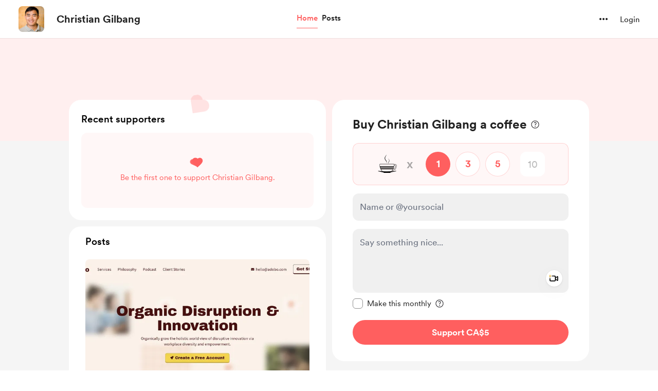

--- FILE ---
content_type: application/javascript
request_url: https://cdn.buymeacoffee.com/static/prod/11.4.0/build/assets/lodash-82cbe777.js
body_size: 25018
content:
import{aa as jt,a4 as rp}from"./app-b4c4edbd.js";var Je={exports:{}};/**
 * @license
 * Lodash <https://lodash.com/>
 * Copyright OpenJS Foundation and other contributors <https://openjsf.org/>
 * Released under MIT license <https://lodash.com/license>
 * Based on Underscore.js 1.8.3 <http://underscorejs.org/LICENSE>
 * Copyright Jeremy Ashkenas, DocumentCloud and Investigative Reporters & Editors
 */Je.exports;(function(Qe,Ve){(function(){var o,rl="4.17.21",ke=200,il="Unsupported core-js use. Try https://npms.io/search?q=ponyfill.",sn="Expected a function",ul="Invalid `variable` option passed into `_.template`",je="__lodash_hash_undefined__",fl=500,ne="__lodash_placeholder__",qn=1,Ii=2,at=4,ct=1,te=2,an=1,jn=2,Si=4,Tn=8,ht=16,Ln=32,gt=64,Wn=128,Ot=256,nr=512,ll=30,ol="...",sl=800,al=16,Ei=1,cl=2,hl=3,nt=1/0,Kn=9007199254740991,gl=17976931348623157e292,ee=0/0,yn=4294967295,_l=yn-1,pl=yn>>>1,vl=[["ary",Wn],["bind",an],["bindKey",jn],["curry",Tn],["curryRight",ht],["flip",nr],["partial",Ln],["partialRight",gt],["rearg",Ot]],_t="[object Arguments]",re="[object Array]",dl="[object AsyncFunction]",Wt="[object Boolean]",Pt="[object Date]",wl="[object DOMException]",ie="[object Error]",ue="[object Function]",Ti="[object GeneratorFunction]",xn="[object Map]",Bt="[object Number]",xl="[object Null]",Pn="[object Object]",Li="[object Promise]",Al="[object Proxy]",bt="[object RegExp]",An="[object Set]",Ft="[object String]",fe="[object Symbol]",Rl="[object Undefined]",Mt="[object WeakMap]",Il="[object WeakSet]",Ut="[object ArrayBuffer]",pt="[object DataView]",tr="[object Float32Array]",er="[object Float64Array]",rr="[object Int8Array]",ir="[object Int16Array]",ur="[object Int32Array]",fr="[object Uint8Array]",lr="[object Uint8ClampedArray]",or="[object Uint16Array]",sr="[object Uint32Array]",Sl=/\b__p \+= '';/g,El=/\b(__p \+=) '' \+/g,Tl=/(__e\(.*?\)|\b__t\)) \+\n'';/g,yi=/&(?:amp|lt|gt|quot|#39);/g,Ci=/[&<>"']/g,Ll=RegExp(yi.source),yl=RegExp(Ci.source),Cl=/<%-([\s\S]+?)%>/g,ml=/<%([\s\S]+?)%>/g,mi=/<%=([\s\S]+?)%>/g,Ol=/\.|\[(?:[^[\]]*|(["'])(?:(?!\1)[^\\]|\\.)*?\1)\]/,Wl=/^\w*$/,Pl=/[^.[\]]+|\[(?:(-?\d+(?:\.\d+)?)|(["'])((?:(?!\2)[^\\]|\\.)*?)\2)\]|(?=(?:\.|\[\])(?:\.|\[\]|$))/g,ar=/[\\^$.*+?()[\]{}|]/g,Bl=RegExp(ar.source),cr=/^\s+/,bl=/\s/,Fl=/\{(?:\n\/\* \[wrapped with .+\] \*\/)?\n?/,Ml=/\{\n\/\* \[wrapped with (.+)\] \*/,Ul=/,? & /,Dl=/[^\x00-\x2f\x3a-\x40\x5b-\x60\x7b-\x7f]+/g,Nl=/[()=,{}\[\]\/\s]/,Gl=/\\(\\)?/g,Hl=/\$\{([^\\}]*(?:\\.[^\\}]*)*)\}/g,Oi=/\w*$/,ql=/^[-+]0x[0-9a-f]+$/i,Kl=/^0b[01]+$/i,$l=/^\[object .+?Constructor\]$/,zl=/^0o[0-7]+$/i,Zl=/^(?:0|[1-9]\d*)$/,Yl=/[\xc0-\xd6\xd8-\xf6\xf8-\xff\u0100-\u017f]/g,le=/($^)/,Xl=/['\n\r\u2028\u2029\\]/g,oe="\\ud800-\\udfff",Jl="\\u0300-\\u036f",Ql="\\ufe20-\\ufe2f",Vl="\\u20d0-\\u20ff",Wi=Jl+Ql+Vl,Pi="\\u2700-\\u27bf",Bi="a-z\\xdf-\\xf6\\xf8-\\xff",kl="\\xac\\xb1\\xd7\\xf7",jl="\\x00-\\x2f\\x3a-\\x40\\x5b-\\x60\\x7b-\\xbf",no="\\u2000-\\u206f",to=" \\t\\x0b\\f\\xa0\\ufeff\\n\\r\\u2028\\u2029\\u1680\\u180e\\u2000\\u2001\\u2002\\u2003\\u2004\\u2005\\u2006\\u2007\\u2008\\u2009\\u200a\\u202f\\u205f\\u3000",bi="A-Z\\xc0-\\xd6\\xd8-\\xde",Fi="\\ufe0e\\ufe0f",Mi=kl+jl+no+to,hr="['’]",eo="["+oe+"]",Ui="["+Mi+"]",se="["+Wi+"]",Di="\\d+",ro="["+Pi+"]",Ni="["+Bi+"]",Gi="[^"+oe+Mi+Di+Pi+Bi+bi+"]",gr="\\ud83c[\\udffb-\\udfff]",io="(?:"+se+"|"+gr+")",Hi="[^"+oe+"]",_r="(?:\\ud83c[\\udde6-\\uddff]){2}",pr="[\\ud800-\\udbff][\\udc00-\\udfff]",vt="["+bi+"]",qi="\\u200d",Ki="(?:"+Ni+"|"+Gi+")",uo="(?:"+vt+"|"+Gi+")",$i="(?:"+hr+"(?:d|ll|m|re|s|t|ve))?",zi="(?:"+hr+"(?:D|LL|M|RE|S|T|VE))?",Zi=io+"?",Yi="["+Fi+"]?",fo="(?:"+qi+"(?:"+[Hi,_r,pr].join("|")+")"+Yi+Zi+")*",lo="\\d*(?:1st|2nd|3rd|(?![123])\\dth)(?=\\b|[A-Z_])",oo="\\d*(?:1ST|2ND|3RD|(?![123])\\dTH)(?=\\b|[a-z_])",Xi=Yi+Zi+fo,so="(?:"+[ro,_r,pr].join("|")+")"+Xi,ao="(?:"+[Hi+se+"?",se,_r,pr,eo].join("|")+")",co=RegExp(hr,"g"),ho=RegExp(se,"g"),vr=RegExp(gr+"(?="+gr+")|"+ao+Xi,"g"),go=RegExp([vt+"?"+Ni+"+"+$i+"(?="+[Ui,vt,"$"].join("|")+")",uo+"+"+zi+"(?="+[Ui,vt+Ki,"$"].join("|")+")",vt+"?"+Ki+"+"+$i,vt+"+"+zi,oo,lo,Di,so].join("|"),"g"),_o=RegExp("["+qi+oe+Wi+Fi+"]"),po=/[a-z][A-Z]|[A-Z]{2}[a-z]|[0-9][a-zA-Z]|[a-zA-Z][0-9]|[^a-zA-Z0-9 ]/,vo=["Array","Buffer","DataView","Date","Error","Float32Array","Float64Array","Function","Int8Array","Int16Array","Int32Array","Map","Math","Object","Promise","RegExp","Set","String","Symbol","TypeError","Uint8Array","Uint8ClampedArray","Uint16Array","Uint32Array","WeakMap","_","clearTimeout","isFinite","parseInt","setTimeout"],wo=-1,M={};M[tr]=M[er]=M[rr]=M[ir]=M[ur]=M[fr]=M[lr]=M[or]=M[sr]=!0,M[_t]=M[re]=M[Ut]=M[Wt]=M[pt]=M[Pt]=M[ie]=M[ue]=M[xn]=M[Bt]=M[Pn]=M[bt]=M[An]=M[Ft]=M[Mt]=!1;var F={};F[_t]=F[re]=F[Ut]=F[pt]=F[Wt]=F[Pt]=F[tr]=F[er]=F[rr]=F[ir]=F[ur]=F[xn]=F[Bt]=F[Pn]=F[bt]=F[An]=F[Ft]=F[fe]=F[fr]=F[lr]=F[or]=F[sr]=!0,F[ie]=F[ue]=F[Mt]=!1;var xo={À:"A",Á:"A",Â:"A",Ã:"A",Ä:"A",Å:"A",à:"a",á:"a",â:"a",ã:"a",ä:"a",å:"a",Ç:"C",ç:"c",Ð:"D",ð:"d",È:"E",É:"E",Ê:"E",Ë:"E",è:"e",é:"e",ê:"e",ë:"e",Ì:"I",Í:"I",Î:"I",Ï:"I",ì:"i",í:"i",î:"i",ï:"i",Ñ:"N",ñ:"n",Ò:"O",Ó:"O",Ô:"O",Õ:"O",Ö:"O",Ø:"O",ò:"o",ó:"o",ô:"o",õ:"o",ö:"o",ø:"o",Ù:"U",Ú:"U",Û:"U",Ü:"U",ù:"u",ú:"u",û:"u",ü:"u",Ý:"Y",ý:"y",ÿ:"y",Æ:"Ae",æ:"ae",Þ:"Th",þ:"th",ß:"ss",Ā:"A",Ă:"A",Ą:"A",ā:"a",ă:"a",ą:"a",Ć:"C",Ĉ:"C",Ċ:"C",Č:"C",ć:"c",ĉ:"c",ċ:"c",č:"c",Ď:"D",Đ:"D",ď:"d",đ:"d",Ē:"E",Ĕ:"E",Ė:"E",Ę:"E",Ě:"E",ē:"e",ĕ:"e",ė:"e",ę:"e",ě:"e",Ĝ:"G",Ğ:"G",Ġ:"G",Ģ:"G",ĝ:"g",ğ:"g",ġ:"g",ģ:"g",Ĥ:"H",Ħ:"H",ĥ:"h",ħ:"h",Ĩ:"I",Ī:"I",Ĭ:"I",Į:"I",İ:"I",ĩ:"i",ī:"i",ĭ:"i",į:"i",ı:"i",Ĵ:"J",ĵ:"j",Ķ:"K",ķ:"k",ĸ:"k",Ĺ:"L",Ļ:"L",Ľ:"L",Ŀ:"L",Ł:"L",ĺ:"l",ļ:"l",ľ:"l",ŀ:"l",ł:"l",Ń:"N",Ņ:"N",Ň:"N",Ŋ:"N",ń:"n",ņ:"n",ň:"n",ŋ:"n",Ō:"O",Ŏ:"O",Ő:"O",ō:"o",ŏ:"o",ő:"o",Ŕ:"R",Ŗ:"R",Ř:"R",ŕ:"r",ŗ:"r",ř:"r",Ś:"S",Ŝ:"S",Ş:"S",Š:"S",ś:"s",ŝ:"s",ş:"s",š:"s",Ţ:"T",Ť:"T",Ŧ:"T",ţ:"t",ť:"t",ŧ:"t",Ũ:"U",Ū:"U",Ŭ:"U",Ů:"U",Ű:"U",Ų:"U",ũ:"u",ū:"u",ŭ:"u",ů:"u",ű:"u",ų:"u",Ŵ:"W",ŵ:"w",Ŷ:"Y",ŷ:"y",Ÿ:"Y",Ź:"Z",Ż:"Z",Ž:"Z",ź:"z",ż:"z",ž:"z",Ĳ:"IJ",ĳ:"ij",Œ:"Oe",œ:"oe",ŉ:"'n",ſ:"s"},Ao={"&":"&amp;","<":"&lt;",">":"&gt;",'"':"&quot;","'":"&#39;"},Ro={"&amp;":"&","&lt;":"<","&gt;":">","&quot;":'"',"&#39;":"'"},Io={"\\":"\\","'":"'","\n":"n","\r":"r","\u2028":"u2028","\u2029":"u2029"},So=parseFloat,Eo=parseInt,Ji=typeof jt=="object"&&jt&&jt.Object===Object&&jt,To=typeof self=="object"&&self&&self.Object===Object&&self,z=Ji||To||Function("return this")(),dr=Ve&&!Ve.nodeType&&Ve,tt=dr&&!0&&Qe&&!Qe.nodeType&&Qe,Qi=tt&&tt.exports===dr,wr=Qi&&Ji.process,cn=function(){try{var a=tt&&tt.require&&tt.require("util").types;return a||wr&&wr.binding&&wr.binding("util")}catch{}}(),Vi=cn&&cn.isArrayBuffer,ki=cn&&cn.isDate,ji=cn&&cn.isMap,nu=cn&&cn.isRegExp,tu=cn&&cn.isSet,eu=cn&&cn.isTypedArray;function en(a,g,h){switch(h.length){case 0:return a.call(g);case 1:return a.call(g,h[0]);case 2:return a.call(g,h[0],h[1]);case 3:return a.call(g,h[0],h[1],h[2])}return a.apply(g,h)}function Lo(a,g,h,w){for(var S=-1,W=a==null?0:a.length;++S<W;){var q=a[S];g(w,q,h(q),a)}return w}function hn(a,g){for(var h=-1,w=a==null?0:a.length;++h<w&&g(a[h],h,a)!==!1;);return a}function yo(a,g){for(var h=a==null?0:a.length;h--&&g(a[h],h,a)!==!1;);return a}function ru(a,g){for(var h=-1,w=a==null?0:a.length;++h<w;)if(!g(a[h],h,a))return!1;return!0}function $n(a,g){for(var h=-1,w=a==null?0:a.length,S=0,W=[];++h<w;){var q=a[h];g(q,h,a)&&(W[S++]=q)}return W}function ae(a,g){var h=a==null?0:a.length;return!!h&&dt(a,g,0)>-1}function xr(a,g,h){for(var w=-1,S=a==null?0:a.length;++w<S;)if(h(g,a[w]))return!0;return!1}function U(a,g){for(var h=-1,w=a==null?0:a.length,S=Array(w);++h<w;)S[h]=g(a[h],h,a);return S}function zn(a,g){for(var h=-1,w=g.length,S=a.length;++h<w;)a[S+h]=g[h];return a}function Ar(a,g,h,w){var S=-1,W=a==null?0:a.length;for(w&&W&&(h=a[++S]);++S<W;)h=g(h,a[S],S,a);return h}function Co(a,g,h,w){var S=a==null?0:a.length;for(w&&S&&(h=a[--S]);S--;)h=g(h,a[S],S,a);return h}function Rr(a,g){for(var h=-1,w=a==null?0:a.length;++h<w;)if(g(a[h],h,a))return!0;return!1}var mo=Ir("length");function Oo(a){return a.split("")}function Wo(a){return a.match(Dl)||[]}function iu(a,g,h){var w;return h(a,function(S,W,q){if(g(S,W,q))return w=W,!1}),w}function ce(a,g,h,w){for(var S=a.length,W=h+(w?1:-1);w?W--:++W<S;)if(g(a[W],W,a))return W;return-1}function dt(a,g,h){return g===g?Ko(a,g,h):ce(a,uu,h)}function Po(a,g,h,w){for(var S=h-1,W=a.length;++S<W;)if(w(a[S],g))return S;return-1}function uu(a){return a!==a}function fu(a,g){var h=a==null?0:a.length;return h?Er(a,g)/h:ee}function Ir(a){return function(g){return g==null?o:g[a]}}function Sr(a){return function(g){return a==null?o:a[g]}}function lu(a,g,h,w,S){return S(a,function(W,q,b){h=w?(w=!1,W):g(h,W,q,b)}),h}function Bo(a,g){var h=a.length;for(a.sort(g);h--;)a[h]=a[h].value;return a}function Er(a,g){for(var h,w=-1,S=a.length;++w<S;){var W=g(a[w]);W!==o&&(h=h===o?W:h+W)}return h}function Tr(a,g){for(var h=-1,w=Array(a);++h<a;)w[h]=g(h);return w}function bo(a,g){return U(g,function(h){return[h,a[h]]})}function ou(a){return a&&a.slice(0,hu(a)+1).replace(cr,"")}function rn(a){return function(g){return a(g)}}function Lr(a,g){return U(g,function(h){return a[h]})}function Dt(a,g){return a.has(g)}function su(a,g){for(var h=-1,w=a.length;++h<w&&dt(g,a[h],0)>-1;);return h}function au(a,g){for(var h=a.length;h--&&dt(g,a[h],0)>-1;);return h}function Fo(a,g){for(var h=a.length,w=0;h--;)a[h]===g&&++w;return w}var Mo=Sr(xo),Uo=Sr(Ao);function Do(a){return"\\"+Io[a]}function No(a,g){return a==null?o:a[g]}function wt(a){return _o.test(a)}function Go(a){return po.test(a)}function Ho(a){for(var g,h=[];!(g=a.next()).done;)h.push(g.value);return h}function yr(a){var g=-1,h=Array(a.size);return a.forEach(function(w,S){h[++g]=[S,w]}),h}function cu(a,g){return function(h){return a(g(h))}}function Zn(a,g){for(var h=-1,w=a.length,S=0,W=[];++h<w;){var q=a[h];(q===g||q===ne)&&(a[h]=ne,W[S++]=h)}return W}function he(a){var g=-1,h=Array(a.size);return a.forEach(function(w){h[++g]=w}),h}function qo(a){var g=-1,h=Array(a.size);return a.forEach(function(w){h[++g]=[w,w]}),h}function Ko(a,g,h){for(var w=h-1,S=a.length;++w<S;)if(a[w]===g)return w;return-1}function $o(a,g,h){for(var w=h+1;w--;)if(a[w]===g)return w;return w}function xt(a){return wt(a)?Zo(a):mo(a)}function Rn(a){return wt(a)?Yo(a):Oo(a)}function hu(a){for(var g=a.length;g--&&bl.test(a.charAt(g)););return g}var zo=Sr(Ro);function Zo(a){for(var g=vr.lastIndex=0;vr.test(a);)++g;return g}function Yo(a){return a.match(vr)||[]}function Xo(a){return a.match(go)||[]}var Jo=function a(g){g=g==null?z:At.defaults(z.Object(),g,At.pick(z,vo));var h=g.Array,w=g.Date,S=g.Error,W=g.Function,q=g.Math,b=g.Object,Cr=g.RegExp,Qo=g.String,gn=g.TypeError,ge=h.prototype,Vo=W.prototype,Rt=b.prototype,_e=g["__core-js_shared__"],pe=Vo.toString,B=Rt.hasOwnProperty,ko=0,gu=function(){var n=/[^.]+$/.exec(_e&&_e.keys&&_e.keys.IE_PROTO||"");return n?"Symbol(src)_1."+n:""}(),ve=Rt.toString,jo=pe.call(b),ns=z._,ts=Cr("^"+pe.call(B).replace(ar,"\\$&").replace(/hasOwnProperty|(function).*?(?=\\\()| for .+?(?=\\\])/g,"$1.*?")+"$"),de=Qi?g.Buffer:o,Yn=g.Symbol,we=g.Uint8Array,_u=de?de.allocUnsafe:o,xe=cu(b.getPrototypeOf,b),pu=b.create,vu=Rt.propertyIsEnumerable,Ae=ge.splice,du=Yn?Yn.isConcatSpreadable:o,Nt=Yn?Yn.iterator:o,et=Yn?Yn.toStringTag:o,Re=function(){try{var n=lt(b,"defineProperty");return n({},"",{}),n}catch{}}(),es=g.clearTimeout!==z.clearTimeout&&g.clearTimeout,rs=w&&w.now!==z.Date.now&&w.now,is=g.setTimeout!==z.setTimeout&&g.setTimeout,Ie=q.ceil,Se=q.floor,mr=b.getOwnPropertySymbols,us=de?de.isBuffer:o,wu=g.isFinite,fs=ge.join,ls=cu(b.keys,b),K=q.max,Y=q.min,os=w.now,ss=g.parseInt,xu=q.random,as=ge.reverse,Or=lt(g,"DataView"),Gt=lt(g,"Map"),Wr=lt(g,"Promise"),It=lt(g,"Set"),Ht=lt(g,"WeakMap"),qt=lt(b,"create"),Ee=Ht&&new Ht,St={},cs=ot(Or),hs=ot(Gt),gs=ot(Wr),_s=ot(It),ps=ot(Ht),Te=Yn?Yn.prototype:o,Kt=Te?Te.valueOf:o,Au=Te?Te.toString:o;function u(n){if(N(n)&&!E(n)&&!(n instanceof m)){if(n instanceof _n)return n;if(B.call(n,"__wrapped__"))return If(n)}return new _n(n)}var Et=function(){function n(){}return function(t){if(!D(t))return{};if(pu)return pu(t);n.prototype=t;var e=new n;return n.prototype=o,e}}();function Le(){}function _n(n,t){this.__wrapped__=n,this.__actions__=[],this.__chain__=!!t,this.__index__=0,this.__values__=o}u.templateSettings={escape:Cl,evaluate:ml,interpolate:mi,variable:"",imports:{_:u}},u.prototype=Le.prototype,u.prototype.constructor=u,_n.prototype=Et(Le.prototype),_n.prototype.constructor=_n;function m(n){this.__wrapped__=n,this.__actions__=[],this.__dir__=1,this.__filtered__=!1,this.__iteratees__=[],this.__takeCount__=yn,this.__views__=[]}function vs(){var n=new m(this.__wrapped__);return n.__actions__=k(this.__actions__),n.__dir__=this.__dir__,n.__filtered__=this.__filtered__,n.__iteratees__=k(this.__iteratees__),n.__takeCount__=this.__takeCount__,n.__views__=k(this.__views__),n}function ds(){if(this.__filtered__){var n=new m(this);n.__dir__=-1,n.__filtered__=!0}else n=this.clone(),n.__dir__*=-1;return n}function ws(){var n=this.__wrapped__.value(),t=this.__dir__,e=E(n),r=t<0,i=e?n.length:0,f=Oa(0,i,this.__views__),l=f.start,s=f.end,c=s-l,_=r?s:l-1,p=this.__iteratees__,v=p.length,d=0,x=Y(c,this.__takeCount__);if(!e||!r&&i==c&&x==c)return $u(n,this.__actions__);var R=[];n:for(;c--&&d<x;){_+=t;for(var L=-1,I=n[_];++L<v;){var C=p[L],O=C.iteratee,ln=C.type,V=O(I);if(ln==cl)I=V;else if(!V){if(ln==Ei)continue n;break n}}R[d++]=I}return R}m.prototype=Et(Le.prototype),m.prototype.constructor=m;function rt(n){var t=-1,e=n==null?0:n.length;for(this.clear();++t<e;){var r=n[t];this.set(r[0],r[1])}}function xs(){this.__data__=qt?qt(null):{},this.size=0}function As(n){var t=this.has(n)&&delete this.__data__[n];return this.size-=t?1:0,t}function Rs(n){var t=this.__data__;if(qt){var e=t[n];return e===je?o:e}return B.call(t,n)?t[n]:o}function Is(n){var t=this.__data__;return qt?t[n]!==o:B.call(t,n)}function Ss(n,t){var e=this.__data__;return this.size+=this.has(n)?0:1,e[n]=qt&&t===o?je:t,this}rt.prototype.clear=xs,rt.prototype.delete=As,rt.prototype.get=Rs,rt.prototype.has=Is,rt.prototype.set=Ss;function Bn(n){var t=-1,e=n==null?0:n.length;for(this.clear();++t<e;){var r=n[t];this.set(r[0],r[1])}}function Es(){this.__data__=[],this.size=0}function Ts(n){var t=this.__data__,e=ye(t,n);if(e<0)return!1;var r=t.length-1;return e==r?t.pop():Ae.call(t,e,1),--this.size,!0}function Ls(n){var t=this.__data__,e=ye(t,n);return e<0?o:t[e][1]}function ys(n){return ye(this.__data__,n)>-1}function Cs(n,t){var e=this.__data__,r=ye(e,n);return r<0?(++this.size,e.push([n,t])):e[r][1]=t,this}Bn.prototype.clear=Es,Bn.prototype.delete=Ts,Bn.prototype.get=Ls,Bn.prototype.has=ys,Bn.prototype.set=Cs;function bn(n){var t=-1,e=n==null?0:n.length;for(this.clear();++t<e;){var r=n[t];this.set(r[0],r[1])}}function ms(){this.size=0,this.__data__={hash:new rt,map:new(Gt||Bn),string:new rt}}function Os(n){var t=Ne(this,n).delete(n);return this.size-=t?1:0,t}function Ws(n){return Ne(this,n).get(n)}function Ps(n){return Ne(this,n).has(n)}function Bs(n,t){var e=Ne(this,n),r=e.size;return e.set(n,t),this.size+=e.size==r?0:1,this}bn.prototype.clear=ms,bn.prototype.delete=Os,bn.prototype.get=Ws,bn.prototype.has=Ps,bn.prototype.set=Bs;function it(n){var t=-1,e=n==null?0:n.length;for(this.__data__=new bn;++t<e;)this.add(n[t])}function bs(n){return this.__data__.set(n,je),this}function Fs(n){return this.__data__.has(n)}it.prototype.add=it.prototype.push=bs,it.prototype.has=Fs;function In(n){var t=this.__data__=new Bn(n);this.size=t.size}function Ms(){this.__data__=new Bn,this.size=0}function Us(n){var t=this.__data__,e=t.delete(n);return this.size=t.size,e}function Ds(n){return this.__data__.get(n)}function Ns(n){return this.__data__.has(n)}function Gs(n,t){var e=this.__data__;if(e instanceof Bn){var r=e.__data__;if(!Gt||r.length<ke-1)return r.push([n,t]),this.size=++e.size,this;e=this.__data__=new bn(r)}return e.set(n,t),this.size=e.size,this}In.prototype.clear=Ms,In.prototype.delete=Us,In.prototype.get=Ds,In.prototype.has=Ns,In.prototype.set=Gs;function Ru(n,t){var e=E(n),r=!e&&st(n),i=!e&&!r&&kn(n),f=!e&&!r&&!i&&Ct(n),l=e||r||i||f,s=l?Tr(n.length,Qo):[],c=s.length;for(var _ in n)(t||B.call(n,_))&&!(l&&(_=="length"||i&&(_=="offset"||_=="parent")||f&&(_=="buffer"||_=="byteLength"||_=="byteOffset")||Dn(_,c)))&&s.push(_);return s}function Iu(n){var t=n.length;return t?n[qr(0,t-1)]:o}function Hs(n,t){return Ge(k(n),ut(t,0,n.length))}function qs(n){return Ge(k(n))}function Pr(n,t,e){(e!==o&&!Sn(n[t],e)||e===o&&!(t in n))&&Fn(n,t,e)}function $t(n,t,e){var r=n[t];(!(B.call(n,t)&&Sn(r,e))||e===o&&!(t in n))&&Fn(n,t,e)}function ye(n,t){for(var e=n.length;e--;)if(Sn(n[e][0],t))return e;return-1}function Ks(n,t,e,r){return Xn(n,function(i,f,l){t(r,i,e(i),l)}),r}function Su(n,t){return n&&mn(t,$(t),n)}function $s(n,t){return n&&mn(t,nn(t),n)}function Fn(n,t,e){t=="__proto__"&&Re?Re(n,t,{configurable:!0,enumerable:!0,value:e,writable:!0}):n[t]=e}function Br(n,t){for(var e=-1,r=t.length,i=h(r),f=n==null;++e<r;)i[e]=f?o:gi(n,t[e]);return i}function ut(n,t,e){return n===n&&(e!==o&&(n=n<=e?n:e),t!==o&&(n=n>=t?n:t)),n}function pn(n,t,e,r,i,f){var l,s=t&qn,c=t&Ii,_=t&at;if(e&&(l=i?e(n,r,i,f):e(n)),l!==o)return l;if(!D(n))return n;var p=E(n);if(p){if(l=Pa(n),!s)return k(n,l)}else{var v=X(n),d=v==ue||v==Ti;if(kn(n))return Yu(n,s);if(v==Pn||v==_t||d&&!i){if(l=c||d?{}:gf(n),!s)return c?Ra(n,$s(l,n)):Aa(n,Su(l,n))}else{if(!F[v])return i?n:{};l=Ba(n,v,s)}}f||(f=new In);var x=f.get(n);if(x)return x;f.set(n,l),qf(n)?n.forEach(function(I){l.add(pn(I,t,e,I,n,f))}):Gf(n)&&n.forEach(function(I,C){l.set(C,pn(I,t,e,C,n,f))});var R=_?c?jr:kr:c?nn:$,L=p?o:R(n);return hn(L||n,function(I,C){L&&(C=I,I=n[C]),$t(l,C,pn(I,t,e,C,n,f))}),l}function zs(n){var t=$(n);return function(e){return Eu(e,n,t)}}function Eu(n,t,e){var r=e.length;if(n==null)return!r;for(n=b(n);r--;){var i=e[r],f=t[i],l=n[i];if(l===o&&!(i in n)||!f(l))return!1}return!0}function Tu(n,t,e){if(typeof n!="function")throw new gn(sn);return Vt(function(){n.apply(o,e)},t)}function zt(n,t,e,r){var i=-1,f=ae,l=!0,s=n.length,c=[],_=t.length;if(!s)return c;e&&(t=U(t,rn(e))),r?(f=xr,l=!1):t.length>=ke&&(f=Dt,l=!1,t=new it(t));n:for(;++i<s;){var p=n[i],v=e==null?p:e(p);if(p=r||p!==0?p:0,l&&v===v){for(var d=_;d--;)if(t[d]===v)continue n;c.push(p)}else f(t,v,r)||c.push(p)}return c}var Xn=ku(Cn),Lu=ku(Fr,!0);function Zs(n,t){var e=!0;return Xn(n,function(r,i,f){return e=!!t(r,i,f),e}),e}function Ce(n,t,e){for(var r=-1,i=n.length;++r<i;){var f=n[r],l=t(f);if(l!=null&&(s===o?l===l&&!fn(l):e(l,s)))var s=l,c=f}return c}function Ys(n,t,e,r){var i=n.length;for(e=T(e),e<0&&(e=-e>i?0:i+e),r=r===o||r>i?i:T(r),r<0&&(r+=i),r=e>r?0:$f(r);e<r;)n[e++]=t;return n}function yu(n,t){var e=[];return Xn(n,function(r,i,f){t(r,i,f)&&e.push(r)}),e}function Z(n,t,e,r,i){var f=-1,l=n.length;for(e||(e=Fa),i||(i=[]);++f<l;){var s=n[f];t>0&&e(s)?t>1?Z(s,t-1,e,r,i):zn(i,s):r||(i[i.length]=s)}return i}var br=ju(),Cu=ju(!0);function Cn(n,t){return n&&br(n,t,$)}function Fr(n,t){return n&&Cu(n,t,$)}function me(n,t){return $n(t,function(e){return Nn(n[e])})}function ft(n,t){t=Qn(t,n);for(var e=0,r=t.length;n!=null&&e<r;)n=n[On(t[e++])];return e&&e==r?n:o}function mu(n,t,e){var r=t(n);return E(n)?r:zn(r,e(n))}function J(n){return n==null?n===o?Rl:xl:et&&et in b(n)?ma(n):qa(n)}function Mr(n,t){return n>t}function Xs(n,t){return n!=null&&B.call(n,t)}function Js(n,t){return n!=null&&t in b(n)}function Qs(n,t,e){return n>=Y(t,e)&&n<K(t,e)}function Ur(n,t,e){for(var r=e?xr:ae,i=n[0].length,f=n.length,l=f,s=h(f),c=1/0,_=[];l--;){var p=n[l];l&&t&&(p=U(p,rn(t))),c=Y(p.length,c),s[l]=!e&&(t||i>=120&&p.length>=120)?new it(l&&p):o}p=n[0];var v=-1,d=s[0];n:for(;++v<i&&_.length<c;){var x=p[v],R=t?t(x):x;if(x=e||x!==0?x:0,!(d?Dt(d,R):r(_,R,e))){for(l=f;--l;){var L=s[l];if(!(L?Dt(L,R):r(n[l],R,e)))continue n}d&&d.push(R),_.push(x)}}return _}function Vs(n,t,e,r){return Cn(n,function(i,f,l){t(r,e(i),f,l)}),r}function Zt(n,t,e){t=Qn(t,n),n=df(n,t);var r=n==null?n:n[On(dn(t))];return r==null?o:en(r,n,e)}function Ou(n){return N(n)&&J(n)==_t}function ks(n){return N(n)&&J(n)==Ut}function js(n){return N(n)&&J(n)==Pt}function Yt(n,t,e,r,i){return n===t?!0:n==null||t==null||!N(n)&&!N(t)?n!==n&&t!==t:na(n,t,e,r,Yt,i)}function na(n,t,e,r,i,f){var l=E(n),s=E(t),c=l?re:X(n),_=s?re:X(t);c=c==_t?Pn:c,_=_==_t?Pn:_;var p=c==Pn,v=_==Pn,d=c==_;if(d&&kn(n)){if(!kn(t))return!1;l=!0,p=!1}if(d&&!p)return f||(f=new In),l||Ct(n)?af(n,t,e,r,i,f):ya(n,t,c,e,r,i,f);if(!(e&ct)){var x=p&&B.call(n,"__wrapped__"),R=v&&B.call(t,"__wrapped__");if(x||R){var L=x?n.value():n,I=R?t.value():t;return f||(f=new In),i(L,I,e,r,f)}}return d?(f||(f=new In),Ca(n,t,e,r,i,f)):!1}function ta(n){return N(n)&&X(n)==xn}function Dr(n,t,e,r){var i=e.length,f=i,l=!r;if(n==null)return!f;for(n=b(n);i--;){var s=e[i];if(l&&s[2]?s[1]!==n[s[0]]:!(s[0]in n))return!1}for(;++i<f;){s=e[i];var c=s[0],_=n[c],p=s[1];if(l&&s[2]){if(_===o&&!(c in n))return!1}else{var v=new In;if(r)var d=r(_,p,c,n,t,v);if(!(d===o?Yt(p,_,ct|te,r,v):d))return!1}}return!0}function Wu(n){if(!D(n)||Ua(n))return!1;var t=Nn(n)?ts:$l;return t.test(ot(n))}function ea(n){return N(n)&&J(n)==bt}function ra(n){return N(n)&&X(n)==An}function ia(n){return N(n)&&Ze(n.length)&&!!M[J(n)]}function Pu(n){return typeof n=="function"?n:n==null?tn:typeof n=="object"?E(n)?Fu(n[0],n[1]):bu(n):tl(n)}function Nr(n){if(!Qt(n))return ls(n);var t=[];for(var e in b(n))B.call(n,e)&&e!="constructor"&&t.push(e);return t}function ua(n){if(!D(n))return Ha(n);var t=Qt(n),e=[];for(var r in n)r=="constructor"&&(t||!B.call(n,r))||e.push(r);return e}function Gr(n,t){return n<t}function Bu(n,t){var e=-1,r=j(n)?h(n.length):[];return Xn(n,function(i,f,l){r[++e]=t(i,f,l)}),r}function bu(n){var t=ti(n);return t.length==1&&t[0][2]?pf(t[0][0],t[0][1]):function(e){return e===n||Dr(e,n,t)}}function Fu(n,t){return ri(n)&&_f(t)?pf(On(n),t):function(e){var r=gi(e,n);return r===o&&r===t?_i(e,n):Yt(t,r,ct|te)}}function Oe(n,t,e,r,i){n!==t&&br(t,function(f,l){if(i||(i=new In),D(f))fa(n,t,l,e,Oe,r,i);else{var s=r?r(ui(n,l),f,l+"",n,t,i):o;s===o&&(s=f),Pr(n,l,s)}},nn)}function fa(n,t,e,r,i,f,l){var s=ui(n,e),c=ui(t,e),_=l.get(c);if(_){Pr(n,e,_);return}var p=f?f(s,c,e+"",n,t,l):o,v=p===o;if(v){var d=E(c),x=!d&&kn(c),R=!d&&!x&&Ct(c);p=c,d||x||R?E(s)?p=s:G(s)?p=k(s):x?(v=!1,p=Yu(c,!0)):R?(v=!1,p=Xu(c,!0)):p=[]:kt(c)||st(c)?(p=s,st(s)?p=zf(s):(!D(s)||Nn(s))&&(p=gf(c))):v=!1}v&&(l.set(c,p),i(p,c,r,f,l),l.delete(c)),Pr(n,e,p)}function Mu(n,t){var e=n.length;if(e)return t+=t<0?e:0,Dn(t,e)?n[t]:o}function Uu(n,t,e){t.length?t=U(t,function(f){return E(f)?function(l){return ft(l,f.length===1?f[0]:f)}:f}):t=[tn];var r=-1;t=U(t,rn(A()));var i=Bu(n,function(f,l,s){var c=U(t,function(_){return _(f)});return{criteria:c,index:++r,value:f}});return Bo(i,function(f,l){return xa(f,l,e)})}function la(n,t){return Du(n,t,function(e,r){return _i(n,r)})}function Du(n,t,e){for(var r=-1,i=t.length,f={};++r<i;){var l=t[r],s=ft(n,l);e(s,l)&&Xt(f,Qn(l,n),s)}return f}function oa(n){return function(t){return ft(t,n)}}function Hr(n,t,e,r){var i=r?Po:dt,f=-1,l=t.length,s=n;for(n===t&&(t=k(t)),e&&(s=U(n,rn(e)));++f<l;)for(var c=0,_=t[f],p=e?e(_):_;(c=i(s,p,c,r))>-1;)s!==n&&Ae.call(s,c,1),Ae.call(n,c,1);return n}function Nu(n,t){for(var e=n?t.length:0,r=e-1;e--;){var i=t[e];if(e==r||i!==f){var f=i;Dn(i)?Ae.call(n,i,1):zr(n,i)}}return n}function qr(n,t){return n+Se(xu()*(t-n+1))}function sa(n,t,e,r){for(var i=-1,f=K(Ie((t-n)/(e||1)),0),l=h(f);f--;)l[r?f:++i]=n,n+=e;return l}function Kr(n,t){var e="";if(!n||t<1||t>Kn)return e;do t%2&&(e+=n),t=Se(t/2),t&&(n+=n);while(t);return e}function y(n,t){return fi(vf(n,t,tn),n+"")}function aa(n){return Iu(mt(n))}function ca(n,t){var e=mt(n);return Ge(e,ut(t,0,e.length))}function Xt(n,t,e,r){if(!D(n))return n;t=Qn(t,n);for(var i=-1,f=t.length,l=f-1,s=n;s!=null&&++i<f;){var c=On(t[i]),_=e;if(c==="__proto__"||c==="constructor"||c==="prototype")return n;if(i!=l){var p=s[c];_=r?r(p,c,s):o,_===o&&(_=D(p)?p:Dn(t[i+1])?[]:{})}$t(s,c,_),s=s[c]}return n}var Gu=Ee?function(n,t){return Ee.set(n,t),n}:tn,ha=Re?function(n,t){return Re(n,"toString",{configurable:!0,enumerable:!1,value:vi(t),writable:!0})}:tn;function ga(n){return Ge(mt(n))}function vn(n,t,e){var r=-1,i=n.length;t<0&&(t=-t>i?0:i+t),e=e>i?i:e,e<0&&(e+=i),i=t>e?0:e-t>>>0,t>>>=0;for(var f=h(i);++r<i;)f[r]=n[r+t];return f}function _a(n,t){var e;return Xn(n,function(r,i,f){return e=t(r,i,f),!e}),!!e}function We(n,t,e){var r=0,i=n==null?r:n.length;if(typeof t=="number"&&t===t&&i<=pl){for(;r<i;){var f=r+i>>>1,l=n[f];l!==null&&!fn(l)&&(e?l<=t:l<t)?r=f+1:i=f}return i}return $r(n,t,tn,e)}function $r(n,t,e,r){var i=0,f=n==null?0:n.length;if(f===0)return 0;t=e(t);for(var l=t!==t,s=t===null,c=fn(t),_=t===o;i<f;){var p=Se((i+f)/2),v=e(n[p]),d=v!==o,x=v===null,R=v===v,L=fn(v);if(l)var I=r||R;else _?I=R&&(r||d):s?I=R&&d&&(r||!x):c?I=R&&d&&!x&&(r||!L):x||L?I=!1:I=r?v<=t:v<t;I?i=p+1:f=p}return Y(f,_l)}function Hu(n,t){for(var e=-1,r=n.length,i=0,f=[];++e<r;){var l=n[e],s=t?t(l):l;if(!e||!Sn(s,c)){var c=s;f[i++]=l===0?0:l}}return f}function qu(n){return typeof n=="number"?n:fn(n)?ee:+n}function un(n){if(typeof n=="string")return n;if(E(n))return U(n,un)+"";if(fn(n))return Au?Au.call(n):"";var t=n+"";return t=="0"&&1/n==-nt?"-0":t}function Jn(n,t,e){var r=-1,i=ae,f=n.length,l=!0,s=[],c=s;if(e)l=!1,i=xr;else if(f>=ke){var _=t?null:Ta(n);if(_)return he(_);l=!1,i=Dt,c=new it}else c=t?[]:s;n:for(;++r<f;){var p=n[r],v=t?t(p):p;if(p=e||p!==0?p:0,l&&v===v){for(var d=c.length;d--;)if(c[d]===v)continue n;t&&c.push(v),s.push(p)}else i(c,v,e)||(c!==s&&c.push(v),s.push(p))}return s}function zr(n,t){return t=Qn(t,n),n=df(n,t),n==null||delete n[On(dn(t))]}function Ku(n,t,e,r){return Xt(n,t,e(ft(n,t)),r)}function Pe(n,t,e,r){for(var i=n.length,f=r?i:-1;(r?f--:++f<i)&&t(n[f],f,n););return e?vn(n,r?0:f,r?f+1:i):vn(n,r?f+1:0,r?i:f)}function $u(n,t){var e=n;return e instanceof m&&(e=e.value()),Ar(t,function(r,i){return i.func.apply(i.thisArg,zn([r],i.args))},e)}function Zr(n,t,e){var r=n.length;if(r<2)return r?Jn(n[0]):[];for(var i=-1,f=h(r);++i<r;)for(var l=n[i],s=-1;++s<r;)s!=i&&(f[i]=zt(f[i]||l,n[s],t,e));return Jn(Z(f,1),t,e)}function zu(n,t,e){for(var r=-1,i=n.length,f=t.length,l={};++r<i;){var s=r<f?t[r]:o;e(l,n[r],s)}return l}function Yr(n){return G(n)?n:[]}function Xr(n){return typeof n=="function"?n:tn}function Qn(n,t){return E(n)?n:ri(n,t)?[n]:Rf(P(n))}var pa=y;function Vn(n,t,e){var r=n.length;return e=e===o?r:e,!t&&e>=r?n:vn(n,t,e)}var Zu=es||function(n){return z.clearTimeout(n)};function Yu(n,t){if(t)return n.slice();var e=n.length,r=_u?_u(e):new n.constructor(e);return n.copy(r),r}function Jr(n){var t=new n.constructor(n.byteLength);return new we(t).set(new we(n)),t}function va(n,t){var e=t?Jr(n.buffer):n.buffer;return new n.constructor(e,n.byteOffset,n.byteLength)}function da(n){var t=new n.constructor(n.source,Oi.exec(n));return t.lastIndex=n.lastIndex,t}function wa(n){return Kt?b(Kt.call(n)):{}}function Xu(n,t){var e=t?Jr(n.buffer):n.buffer;return new n.constructor(e,n.byteOffset,n.length)}function Ju(n,t){if(n!==t){var e=n!==o,r=n===null,i=n===n,f=fn(n),l=t!==o,s=t===null,c=t===t,_=fn(t);if(!s&&!_&&!f&&n>t||f&&l&&c&&!s&&!_||r&&l&&c||!e&&c||!i)return 1;if(!r&&!f&&!_&&n<t||_&&e&&i&&!r&&!f||s&&e&&i||!l&&i||!c)return-1}return 0}function xa(n,t,e){for(var r=-1,i=n.criteria,f=t.criteria,l=i.length,s=e.length;++r<l;){var c=Ju(i[r],f[r]);if(c){if(r>=s)return c;var _=e[r];return c*(_=="desc"?-1:1)}}return n.index-t.index}function Qu(n,t,e,r){for(var i=-1,f=n.length,l=e.length,s=-1,c=t.length,_=K(f-l,0),p=h(c+_),v=!r;++s<c;)p[s]=t[s];for(;++i<l;)(v||i<f)&&(p[e[i]]=n[i]);for(;_--;)p[s++]=n[i++];return p}function Vu(n,t,e,r){for(var i=-1,f=n.length,l=-1,s=e.length,c=-1,_=t.length,p=K(f-s,0),v=h(p+_),d=!r;++i<p;)v[i]=n[i];for(var x=i;++c<_;)v[x+c]=t[c];for(;++l<s;)(d||i<f)&&(v[x+e[l]]=n[i++]);return v}function k(n,t){var e=-1,r=n.length;for(t||(t=h(r));++e<r;)t[e]=n[e];return t}function mn(n,t,e,r){var i=!e;e||(e={});for(var f=-1,l=t.length;++f<l;){var s=t[f],c=r?r(e[s],n[s],s,e,n):o;c===o&&(c=n[s]),i?Fn(e,s,c):$t(e,s,c)}return e}function Aa(n,t){return mn(n,ei(n),t)}function Ra(n,t){return mn(n,cf(n),t)}function Be(n,t){return function(e,r){var i=E(e)?Lo:Ks,f=t?t():{};return i(e,n,A(r,2),f)}}function Tt(n){return y(function(t,e){var r=-1,i=e.length,f=i>1?e[i-1]:o,l=i>2?e[2]:o;for(f=n.length>3&&typeof f=="function"?(i--,f):o,l&&Q(e[0],e[1],l)&&(f=i<3?o:f,i=1),t=b(t);++r<i;){var s=e[r];s&&n(t,s,r,f)}return t})}function ku(n,t){return function(e,r){if(e==null)return e;if(!j(e))return n(e,r);for(var i=e.length,f=t?i:-1,l=b(e);(t?f--:++f<i)&&r(l[f],f,l)!==!1;);return e}}function ju(n){return function(t,e,r){for(var i=-1,f=b(t),l=r(t),s=l.length;s--;){var c=l[n?s:++i];if(e(f[c],c,f)===!1)break}return t}}function Ia(n,t,e){var r=t&an,i=Jt(n);function f(){var l=this&&this!==z&&this instanceof f?i:n;return l.apply(r?e:this,arguments)}return f}function nf(n){return function(t){t=P(t);var e=wt(t)?Rn(t):o,r=e?e[0]:t.charAt(0),i=e?Vn(e,1).join(""):t.slice(1);return r[n]()+i}}function Lt(n){return function(t){return Ar(jf(kf(t).replace(co,"")),n,"")}}function Jt(n){return function(){var t=arguments;switch(t.length){case 0:return new n;case 1:return new n(t[0]);case 2:return new n(t[0],t[1]);case 3:return new n(t[0],t[1],t[2]);case 4:return new n(t[0],t[1],t[2],t[3]);case 5:return new n(t[0],t[1],t[2],t[3],t[4]);case 6:return new n(t[0],t[1],t[2],t[3],t[4],t[5]);case 7:return new n(t[0],t[1],t[2],t[3],t[4],t[5],t[6])}var e=Et(n.prototype),r=n.apply(e,t);return D(r)?r:e}}function Sa(n,t,e){var r=Jt(n);function i(){for(var f=arguments.length,l=h(f),s=f,c=yt(i);s--;)l[s]=arguments[s];var _=f<3&&l[0]!==c&&l[f-1]!==c?[]:Zn(l,c);if(f-=_.length,f<e)return ff(n,t,be,i.placeholder,o,l,_,o,o,e-f);var p=this&&this!==z&&this instanceof i?r:n;return en(p,this,l)}return i}function tf(n){return function(t,e,r){var i=b(t);if(!j(t)){var f=A(e,3);t=$(t),e=function(s){return f(i[s],s,i)}}var l=n(t,e,r);return l>-1?i[f?t[l]:l]:o}}function ef(n){return Un(function(t){var e=t.length,r=e,i=_n.prototype.thru;for(n&&t.reverse();r--;){var f=t[r];if(typeof f!="function")throw new gn(sn);if(i&&!l&&De(f)=="wrapper")var l=new _n([],!0)}for(r=l?r:e;++r<e;){f=t[r];var s=De(f),c=s=="wrapper"?ni(f):o;c&&ii(c[0])&&c[1]==(Wn|Tn|Ln|Ot)&&!c[4].length&&c[9]==1?l=l[De(c[0])].apply(l,c[3]):l=f.length==1&&ii(f)?l[s]():l.thru(f)}return function(){var _=arguments,p=_[0];if(l&&_.length==1&&E(p))return l.plant(p).value();for(var v=0,d=e?t[v].apply(this,_):p;++v<e;)d=t[v].call(this,d);return d}})}function be(n,t,e,r,i,f,l,s,c,_){var p=t&Wn,v=t&an,d=t&jn,x=t&(Tn|ht),R=t&nr,L=d?o:Jt(n);function I(){for(var C=arguments.length,O=h(C),ln=C;ln--;)O[ln]=arguments[ln];if(x)var V=yt(I),on=Fo(O,V);if(r&&(O=Qu(O,r,i,x)),f&&(O=Vu(O,f,l,x)),C-=on,x&&C<_){var H=Zn(O,V);return ff(n,t,be,I.placeholder,e,O,H,s,c,_-C)}var En=v?e:this,Hn=d?En[n]:n;return C=O.length,s?O=Ka(O,s):R&&C>1&&O.reverse(),p&&c<C&&(O.length=c),this&&this!==z&&this instanceof I&&(Hn=L||Jt(Hn)),Hn.apply(En,O)}return I}function rf(n,t){return function(e,r){return Vs(e,n,t(r),{})}}function Fe(n,t){return function(e,r){var i;if(e===o&&r===o)return t;if(e!==o&&(i=e),r!==o){if(i===o)return r;typeof e=="string"||typeof r=="string"?(e=un(e),r=un(r)):(e=qu(e),r=qu(r)),i=n(e,r)}return i}}function Qr(n){return Un(function(t){return t=U(t,rn(A())),y(function(e){var r=this;return n(t,function(i){return en(i,r,e)})})})}function Me(n,t){t=t===o?" ":un(t);var e=t.length;if(e<2)return e?Kr(t,n):t;var r=Kr(t,Ie(n/xt(t)));return wt(t)?Vn(Rn(r),0,n).join(""):r.slice(0,n)}function Ea(n,t,e,r){var i=t&an,f=Jt(n);function l(){for(var s=-1,c=arguments.length,_=-1,p=r.length,v=h(p+c),d=this&&this!==z&&this instanceof l?f:n;++_<p;)v[_]=r[_];for(;c--;)v[_++]=arguments[++s];return en(d,i?e:this,v)}return l}function uf(n){return function(t,e,r){return r&&typeof r!="number"&&Q(t,e,r)&&(e=r=o),t=Gn(t),e===o?(e=t,t=0):e=Gn(e),r=r===o?t<e?1:-1:Gn(r),sa(t,e,r,n)}}function Ue(n){return function(t,e){return typeof t=="string"&&typeof e=="string"||(t=wn(t),e=wn(e)),n(t,e)}}function ff(n,t,e,r,i,f,l,s,c,_){var p=t&Tn,v=p?l:o,d=p?o:l,x=p?f:o,R=p?o:f;t|=p?Ln:gt,t&=~(p?gt:Ln),t&Si||(t&=~(an|jn));var L=[n,t,i,x,v,R,d,s,c,_],I=e.apply(o,L);return ii(n)&&wf(I,L),I.placeholder=r,xf(I,n,t)}function Vr(n){var t=q[n];return function(e,r){if(e=wn(e),r=r==null?0:Y(T(r),292),r&&wu(e)){var i=(P(e)+"e").split("e"),f=t(i[0]+"e"+(+i[1]+r));return i=(P(f)+"e").split("e"),+(i[0]+"e"+(+i[1]-r))}return t(e)}}var Ta=It&&1/he(new It([,-0]))[1]==nt?function(n){return new It(n)}:xi;function lf(n){return function(t){var e=X(t);return e==xn?yr(t):e==An?qo(t):bo(t,n(t))}}function Mn(n,t,e,r,i,f,l,s){var c=t&jn;if(!c&&typeof n!="function")throw new gn(sn);var _=r?r.length:0;if(_||(t&=~(Ln|gt),r=i=o),l=l===o?l:K(T(l),0),s=s===o?s:T(s),_-=i?i.length:0,t&gt){var p=r,v=i;r=i=o}var d=c?o:ni(n),x=[n,t,e,r,i,p,v,f,l,s];if(d&&Ga(x,d),n=x[0],t=x[1],e=x[2],r=x[3],i=x[4],s=x[9]=x[9]===o?c?0:n.length:K(x[9]-_,0),!s&&t&(Tn|ht)&&(t&=~(Tn|ht)),!t||t==an)var R=Ia(n,t,e);else t==Tn||t==ht?R=Sa(n,t,s):(t==Ln||t==(an|Ln))&&!i.length?R=Ea(n,t,e,r):R=be.apply(o,x);var L=d?Gu:wf;return xf(L(R,x),n,t)}function of(n,t,e,r){return n===o||Sn(n,Rt[e])&&!B.call(r,e)?t:n}function sf(n,t,e,r,i,f){return D(n)&&D(t)&&(f.set(t,n),Oe(n,t,o,sf,f),f.delete(t)),n}function La(n){return kt(n)?o:n}function af(n,t,e,r,i,f){var l=e&ct,s=n.length,c=t.length;if(s!=c&&!(l&&c>s))return!1;var _=f.get(n),p=f.get(t);if(_&&p)return _==t&&p==n;var v=-1,d=!0,x=e&te?new it:o;for(f.set(n,t),f.set(t,n);++v<s;){var R=n[v],L=t[v];if(r)var I=l?r(L,R,v,t,n,f):r(R,L,v,n,t,f);if(I!==o){if(I)continue;d=!1;break}if(x){if(!Rr(t,function(C,O){if(!Dt(x,O)&&(R===C||i(R,C,e,r,f)))return x.push(O)})){d=!1;break}}else if(!(R===L||i(R,L,e,r,f))){d=!1;break}}return f.delete(n),f.delete(t),d}function ya(n,t,e,r,i,f,l){switch(e){case pt:if(n.byteLength!=t.byteLength||n.byteOffset!=t.byteOffset)return!1;n=n.buffer,t=t.buffer;case Ut:return!(n.byteLength!=t.byteLength||!f(new we(n),new we(t)));case Wt:case Pt:case Bt:return Sn(+n,+t);case ie:return n.name==t.name&&n.message==t.message;case bt:case Ft:return n==t+"";case xn:var s=yr;case An:var c=r&ct;if(s||(s=he),n.size!=t.size&&!c)return!1;var _=l.get(n);if(_)return _==t;r|=te,l.set(n,t);var p=af(s(n),s(t),r,i,f,l);return l.delete(n),p;case fe:if(Kt)return Kt.call(n)==Kt.call(t)}return!1}function Ca(n,t,e,r,i,f){var l=e&ct,s=kr(n),c=s.length,_=kr(t),p=_.length;if(c!=p&&!l)return!1;for(var v=c;v--;){var d=s[v];if(!(l?d in t:B.call(t,d)))return!1}var x=f.get(n),R=f.get(t);if(x&&R)return x==t&&R==n;var L=!0;f.set(n,t),f.set(t,n);for(var I=l;++v<c;){d=s[v];var C=n[d],O=t[d];if(r)var ln=l?r(O,C,d,t,n,f):r(C,O,d,n,t,f);if(!(ln===o?C===O||i(C,O,e,r,f):ln)){L=!1;break}I||(I=d=="constructor")}if(L&&!I){var V=n.constructor,on=t.constructor;V!=on&&"constructor"in n&&"constructor"in t&&!(typeof V=="function"&&V instanceof V&&typeof on=="function"&&on instanceof on)&&(L=!1)}return f.delete(n),f.delete(t),L}function Un(n){return fi(vf(n,o,Tf),n+"")}function kr(n){return mu(n,$,ei)}function jr(n){return mu(n,nn,cf)}var ni=Ee?function(n){return Ee.get(n)}:xi;function De(n){for(var t=n.name+"",e=St[t],r=B.call(St,t)?e.length:0;r--;){var i=e[r],f=i.func;if(f==null||f==n)return i.name}return t}function yt(n){var t=B.call(u,"placeholder")?u:n;return t.placeholder}function A(){var n=u.iteratee||di;return n=n===di?Pu:n,arguments.length?n(arguments[0],arguments[1]):n}function Ne(n,t){var e=n.__data__;return Ma(t)?e[typeof t=="string"?"string":"hash"]:e.map}function ti(n){for(var t=$(n),e=t.length;e--;){var r=t[e],i=n[r];t[e]=[r,i,_f(i)]}return t}function lt(n,t){var e=No(n,t);return Wu(e)?e:o}function ma(n){var t=B.call(n,et),e=n[et];try{n[et]=o;var r=!0}catch{}var i=ve.call(n);return r&&(t?n[et]=e:delete n[et]),i}var ei=mr?function(n){return n==null?[]:(n=b(n),$n(mr(n),function(t){return vu.call(n,t)}))}:Ai,cf=mr?function(n){for(var t=[];n;)zn(t,ei(n)),n=xe(n);return t}:Ai,X=J;(Or&&X(new Or(new ArrayBuffer(1)))!=pt||Gt&&X(new Gt)!=xn||Wr&&X(Wr.resolve())!=Li||It&&X(new It)!=An||Ht&&X(new Ht)!=Mt)&&(X=function(n){var t=J(n),e=t==Pn?n.constructor:o,r=e?ot(e):"";if(r)switch(r){case cs:return pt;case hs:return xn;case gs:return Li;case _s:return An;case ps:return Mt}return t});function Oa(n,t,e){for(var r=-1,i=e.length;++r<i;){var f=e[r],l=f.size;switch(f.type){case"drop":n+=l;break;case"dropRight":t-=l;break;case"take":t=Y(t,n+l);break;case"takeRight":n=K(n,t-l);break}}return{start:n,end:t}}function Wa(n){var t=n.match(Ml);return t?t[1].split(Ul):[]}function hf(n,t,e){t=Qn(t,n);for(var r=-1,i=t.length,f=!1;++r<i;){var l=On(t[r]);if(!(f=n!=null&&e(n,l)))break;n=n[l]}return f||++r!=i?f:(i=n==null?0:n.length,!!i&&Ze(i)&&Dn(l,i)&&(E(n)||st(n)))}function Pa(n){var t=n.length,e=new n.constructor(t);return t&&typeof n[0]=="string"&&B.call(n,"index")&&(e.index=n.index,e.input=n.input),e}function gf(n){return typeof n.constructor=="function"&&!Qt(n)?Et(xe(n)):{}}function Ba(n,t,e){var r=n.constructor;switch(t){case Ut:return Jr(n);case Wt:case Pt:return new r(+n);case pt:return va(n,e);case tr:case er:case rr:case ir:case ur:case fr:case lr:case or:case sr:return Xu(n,e);case xn:return new r;case Bt:case Ft:return new r(n);case bt:return da(n);case An:return new r;case fe:return wa(n)}}function ba(n,t){var e=t.length;if(!e)return n;var r=e-1;return t[r]=(e>1?"& ":"")+t[r],t=t.join(e>2?", ":" "),n.replace(Fl,`{
/* [wrapped with `+t+`] */
`)}function Fa(n){return E(n)||st(n)||!!(du&&n&&n[du])}function Dn(n,t){var e=typeof n;return t=t??Kn,!!t&&(e=="number"||e!="symbol"&&Zl.test(n))&&n>-1&&n%1==0&&n<t}function Q(n,t,e){if(!D(e))return!1;var r=typeof t;return(r=="number"?j(e)&&Dn(t,e.length):r=="string"&&t in e)?Sn(e[t],n):!1}function ri(n,t){if(E(n))return!1;var e=typeof n;return e=="number"||e=="symbol"||e=="boolean"||n==null||fn(n)?!0:Wl.test(n)||!Ol.test(n)||t!=null&&n in b(t)}function Ma(n){var t=typeof n;return t=="string"||t=="number"||t=="symbol"||t=="boolean"?n!=="__proto__":n===null}function ii(n){var t=De(n),e=u[t];if(typeof e!="function"||!(t in m.prototype))return!1;if(n===e)return!0;var r=ni(e);return!!r&&n===r[0]}function Ua(n){return!!gu&&gu in n}var Da=_e?Nn:Ri;function Qt(n){var t=n&&n.constructor,e=typeof t=="function"&&t.prototype||Rt;return n===e}function _f(n){return n===n&&!D(n)}function pf(n,t){return function(e){return e==null?!1:e[n]===t&&(t!==o||n in b(e))}}function Na(n){var t=$e(n,function(r){return e.size===fl&&e.clear(),r}),e=t.cache;return t}function Ga(n,t){var e=n[1],r=t[1],i=e|r,f=i<(an|jn|Wn),l=r==Wn&&e==Tn||r==Wn&&e==Ot&&n[7].length<=t[8]||r==(Wn|Ot)&&t[7].length<=t[8]&&e==Tn;if(!(f||l))return n;r&an&&(n[2]=t[2],i|=e&an?0:Si);var s=t[3];if(s){var c=n[3];n[3]=c?Qu(c,s,t[4]):s,n[4]=c?Zn(n[3],ne):t[4]}return s=t[5],s&&(c=n[5],n[5]=c?Vu(c,s,t[6]):s,n[6]=c?Zn(n[5],ne):t[6]),s=t[7],s&&(n[7]=s),r&Wn&&(n[8]=n[8]==null?t[8]:Y(n[8],t[8])),n[9]==null&&(n[9]=t[9]),n[0]=t[0],n[1]=i,n}function Ha(n){var t=[];if(n!=null)for(var e in b(n))t.push(e);return t}function qa(n){return ve.call(n)}function vf(n,t,e){return t=K(t===o?n.length-1:t,0),function(){for(var r=arguments,i=-1,f=K(r.length-t,0),l=h(f);++i<f;)l[i]=r[t+i];i=-1;for(var s=h(t+1);++i<t;)s[i]=r[i];return s[t]=e(l),en(n,this,s)}}function df(n,t){return t.length<2?n:ft(n,vn(t,0,-1))}function Ka(n,t){for(var e=n.length,r=Y(t.length,e),i=k(n);r--;){var f=t[r];n[r]=Dn(f,e)?i[f]:o}return n}function ui(n,t){if(!(t==="constructor"&&typeof n[t]=="function")&&t!="__proto__")return n[t]}var wf=Af(Gu),Vt=is||function(n,t){return z.setTimeout(n,t)},fi=Af(ha);function xf(n,t,e){var r=t+"";return fi(n,ba(r,$a(Wa(r),e)))}function Af(n){var t=0,e=0;return function(){var r=os(),i=al-(r-e);if(e=r,i>0){if(++t>=sl)return arguments[0]}else t=0;return n.apply(o,arguments)}}function Ge(n,t){var e=-1,r=n.length,i=r-1;for(t=t===o?r:t;++e<t;){var f=qr(e,i),l=n[f];n[f]=n[e],n[e]=l}return n.length=t,n}var Rf=Na(function(n){var t=[];return n.charCodeAt(0)===46&&t.push(""),n.replace(Pl,function(e,r,i,f){t.push(i?f.replace(Gl,"$1"):r||e)}),t});function On(n){if(typeof n=="string"||fn(n))return n;var t=n+"";return t=="0"&&1/n==-nt?"-0":t}function ot(n){if(n!=null){try{return pe.call(n)}catch{}try{return n+""}catch{}}return""}function $a(n,t){return hn(vl,function(e){var r="_."+e[0];t&e[1]&&!ae(n,r)&&n.push(r)}),n.sort()}function If(n){if(n instanceof m)return n.clone();var t=new _n(n.__wrapped__,n.__chain__);return t.__actions__=k(n.__actions__),t.__index__=n.__index__,t.__values__=n.__values__,t}function za(n,t,e){(e?Q(n,t,e):t===o)?t=1:t=K(T(t),0);var r=n==null?0:n.length;if(!r||t<1)return[];for(var i=0,f=0,l=h(Ie(r/t));i<r;)l[f++]=vn(n,i,i+=t);return l}function Za(n){for(var t=-1,e=n==null?0:n.length,r=0,i=[];++t<e;){var f=n[t];f&&(i[r++]=f)}return i}function Ya(){var n=arguments.length;if(!n)return[];for(var t=h(n-1),e=arguments[0],r=n;r--;)t[r-1]=arguments[r];return zn(E(e)?k(e):[e],Z(t,1))}var Xa=y(function(n,t){return G(n)?zt(n,Z(t,1,G,!0)):[]}),Ja=y(function(n,t){var e=dn(t);return G(e)&&(e=o),G(n)?zt(n,Z(t,1,G,!0),A(e,2)):[]}),Qa=y(function(n,t){var e=dn(t);return G(e)&&(e=o),G(n)?zt(n,Z(t,1,G,!0),o,e):[]});function Va(n,t,e){var r=n==null?0:n.length;return r?(t=e||t===o?1:T(t),vn(n,t<0?0:t,r)):[]}function ka(n,t,e){var r=n==null?0:n.length;return r?(t=e||t===o?1:T(t),t=r-t,vn(n,0,t<0?0:t)):[]}function ja(n,t){return n&&n.length?Pe(n,A(t,3),!0,!0):[]}function nc(n,t){return n&&n.length?Pe(n,A(t,3),!0):[]}function tc(n,t,e,r){var i=n==null?0:n.length;return i?(e&&typeof e!="number"&&Q(n,t,e)&&(e=0,r=i),Ys(n,t,e,r)):[]}function Sf(n,t,e){var r=n==null?0:n.length;if(!r)return-1;var i=e==null?0:T(e);return i<0&&(i=K(r+i,0)),ce(n,A(t,3),i)}function Ef(n,t,e){var r=n==null?0:n.length;if(!r)return-1;var i=r-1;return e!==o&&(i=T(e),i=e<0?K(r+i,0):Y(i,r-1)),ce(n,A(t,3),i,!0)}function Tf(n){var t=n==null?0:n.length;return t?Z(n,1):[]}function ec(n){var t=n==null?0:n.length;return t?Z(n,nt):[]}function rc(n,t){var e=n==null?0:n.length;return e?(t=t===o?1:T(t),Z(n,t)):[]}function ic(n){for(var t=-1,e=n==null?0:n.length,r={};++t<e;){var i=n[t];r[i[0]]=i[1]}return r}function Lf(n){return n&&n.length?n[0]:o}function uc(n,t,e){var r=n==null?0:n.length;if(!r)return-1;var i=e==null?0:T(e);return i<0&&(i=K(r+i,0)),dt(n,t,i)}function fc(n){var t=n==null?0:n.length;return t?vn(n,0,-1):[]}var lc=y(function(n){var t=U(n,Yr);return t.length&&t[0]===n[0]?Ur(t):[]}),oc=y(function(n){var t=dn(n),e=U(n,Yr);return t===dn(e)?t=o:e.pop(),e.length&&e[0]===n[0]?Ur(e,A(t,2)):[]}),sc=y(function(n){var t=dn(n),e=U(n,Yr);return t=typeof t=="function"?t:o,t&&e.pop(),e.length&&e[0]===n[0]?Ur(e,o,t):[]});function ac(n,t){return n==null?"":fs.call(n,t)}function dn(n){var t=n==null?0:n.length;return t?n[t-1]:o}function cc(n,t,e){var r=n==null?0:n.length;if(!r)return-1;var i=r;return e!==o&&(i=T(e),i=i<0?K(r+i,0):Y(i,r-1)),t===t?$o(n,t,i):ce(n,uu,i,!0)}function hc(n,t){return n&&n.length?Mu(n,T(t)):o}var gc=y(yf);function yf(n,t){return n&&n.length&&t&&t.length?Hr(n,t):n}function _c(n,t,e){return n&&n.length&&t&&t.length?Hr(n,t,A(e,2)):n}function pc(n,t,e){return n&&n.length&&t&&t.length?Hr(n,t,o,e):n}var vc=Un(function(n,t){var e=n==null?0:n.length,r=Br(n,t);return Nu(n,U(t,function(i){return Dn(i,e)?+i:i}).sort(Ju)),r});function dc(n,t){var e=[];if(!(n&&n.length))return e;var r=-1,i=[],f=n.length;for(t=A(t,3);++r<f;){var l=n[r];t(l,r,n)&&(e.push(l),i.push(r))}return Nu(n,i),e}function li(n){return n==null?n:as.call(n)}function wc(n,t,e){var r=n==null?0:n.length;return r?(e&&typeof e!="number"&&Q(n,t,e)?(t=0,e=r):(t=t==null?0:T(t),e=e===o?r:T(e)),vn(n,t,e)):[]}function xc(n,t){return We(n,t)}function Ac(n,t,e){return $r(n,t,A(e,2))}function Rc(n,t){var e=n==null?0:n.length;if(e){var r=We(n,t);if(r<e&&Sn(n[r],t))return r}return-1}function Ic(n,t){return We(n,t,!0)}function Sc(n,t,e){return $r(n,t,A(e,2),!0)}function Ec(n,t){var e=n==null?0:n.length;if(e){var r=We(n,t,!0)-1;if(Sn(n[r],t))return r}return-1}function Tc(n){return n&&n.length?Hu(n):[]}function Lc(n,t){return n&&n.length?Hu(n,A(t,2)):[]}function yc(n){var t=n==null?0:n.length;return t?vn(n,1,t):[]}function Cc(n,t,e){return n&&n.length?(t=e||t===o?1:T(t),vn(n,0,t<0?0:t)):[]}function mc(n,t,e){var r=n==null?0:n.length;return r?(t=e||t===o?1:T(t),t=r-t,vn(n,t<0?0:t,r)):[]}function Oc(n,t){return n&&n.length?Pe(n,A(t,3),!1,!0):[]}function Wc(n,t){return n&&n.length?Pe(n,A(t,3)):[]}var Pc=y(function(n){return Jn(Z(n,1,G,!0))}),Bc=y(function(n){var t=dn(n);return G(t)&&(t=o),Jn(Z(n,1,G,!0),A(t,2))}),bc=y(function(n){var t=dn(n);return t=typeof t=="function"?t:o,Jn(Z(n,1,G,!0),o,t)});function Fc(n){return n&&n.length?Jn(n):[]}function Mc(n,t){return n&&n.length?Jn(n,A(t,2)):[]}function Uc(n,t){return t=typeof t=="function"?t:o,n&&n.length?Jn(n,o,t):[]}function oi(n){if(!(n&&n.length))return[];var t=0;return n=$n(n,function(e){if(G(e))return t=K(e.length,t),!0}),Tr(t,function(e){return U(n,Ir(e))})}function Cf(n,t){if(!(n&&n.length))return[];var e=oi(n);return t==null?e:U(e,function(r){return en(t,o,r)})}var Dc=y(function(n,t){return G(n)?zt(n,t):[]}),Nc=y(function(n){return Zr($n(n,G))}),Gc=y(function(n){var t=dn(n);return G(t)&&(t=o),Zr($n(n,G),A(t,2))}),Hc=y(function(n){var t=dn(n);return t=typeof t=="function"?t:o,Zr($n(n,G),o,t)}),qc=y(oi);function Kc(n,t){return zu(n||[],t||[],$t)}function $c(n,t){return zu(n||[],t||[],Xt)}var zc=y(function(n){var t=n.length,e=t>1?n[t-1]:o;return e=typeof e=="function"?(n.pop(),e):o,Cf(n,e)});function mf(n){var t=u(n);return t.__chain__=!0,t}function Zc(n,t){return t(n),n}function He(n,t){return t(n)}var Yc=Un(function(n){var t=n.length,e=t?n[0]:0,r=this.__wrapped__,i=function(f){return Br(f,n)};return t>1||this.__actions__.length||!(r instanceof m)||!Dn(e)?this.thru(i):(r=r.slice(e,+e+(t?1:0)),r.__actions__.push({func:He,args:[i],thisArg:o}),new _n(r,this.__chain__).thru(function(f){return t&&!f.length&&f.push(o),f}))});function Xc(){return mf(this)}function Jc(){return new _n(this.value(),this.__chain__)}function Qc(){this.__values__===o&&(this.__values__=Kf(this.value()));var n=this.__index__>=this.__values__.length,t=n?o:this.__values__[this.__index__++];return{done:n,value:t}}function Vc(){return this}function kc(n){for(var t,e=this;e instanceof Le;){var r=If(e);r.__index__=0,r.__values__=o,t?i.__wrapped__=r:t=r;var i=r;e=e.__wrapped__}return i.__wrapped__=n,t}function jc(){var n=this.__wrapped__;if(n instanceof m){var t=n;return this.__actions__.length&&(t=new m(this)),t=t.reverse(),t.__actions__.push({func:He,args:[li],thisArg:o}),new _n(t,this.__chain__)}return this.thru(li)}function nh(){return $u(this.__wrapped__,this.__actions__)}var th=Be(function(n,t,e){B.call(n,e)?++n[e]:Fn(n,e,1)});function eh(n,t,e){var r=E(n)?ru:Zs;return e&&Q(n,t,e)&&(t=o),r(n,A(t,3))}function rh(n,t){var e=E(n)?$n:yu;return e(n,A(t,3))}var ih=tf(Sf),uh=tf(Ef);function fh(n,t){return Z(qe(n,t),1)}function lh(n,t){return Z(qe(n,t),nt)}function oh(n,t,e){return e=e===o?1:T(e),Z(qe(n,t),e)}function Of(n,t){var e=E(n)?hn:Xn;return e(n,A(t,3))}function Wf(n,t){var e=E(n)?yo:Lu;return e(n,A(t,3))}var sh=Be(function(n,t,e){B.call(n,e)?n[e].push(t):Fn(n,e,[t])});function ah(n,t,e,r){n=j(n)?n:mt(n),e=e&&!r?T(e):0;var i=n.length;return e<0&&(e=K(i+e,0)),Ye(n)?e<=i&&n.indexOf(t,e)>-1:!!i&&dt(n,t,e)>-1}var ch=y(function(n,t,e){var r=-1,i=typeof t=="function",f=j(n)?h(n.length):[];return Xn(n,function(l){f[++r]=i?en(t,l,e):Zt(l,t,e)}),f}),hh=Be(function(n,t,e){Fn(n,e,t)});function qe(n,t){var e=E(n)?U:Bu;return e(n,A(t,3))}function gh(n,t,e,r){return n==null?[]:(E(t)||(t=t==null?[]:[t]),e=r?o:e,E(e)||(e=e==null?[]:[e]),Uu(n,t,e))}var _h=Be(function(n,t,e){n[e?0:1].push(t)},function(){return[[],[]]});function ph(n,t,e){var r=E(n)?Ar:lu,i=arguments.length<3;return r(n,A(t,4),e,i,Xn)}function vh(n,t,e){var r=E(n)?Co:lu,i=arguments.length<3;return r(n,A(t,4),e,i,Lu)}function dh(n,t){var e=E(n)?$n:yu;return e(n,ze(A(t,3)))}function wh(n){var t=E(n)?Iu:aa;return t(n)}function xh(n,t,e){(e?Q(n,t,e):t===o)?t=1:t=T(t);var r=E(n)?Hs:ca;return r(n,t)}function Ah(n){var t=E(n)?qs:ga;return t(n)}function Rh(n){if(n==null)return 0;if(j(n))return Ye(n)?xt(n):n.length;var t=X(n);return t==xn||t==An?n.size:Nr(n).length}function Ih(n,t,e){var r=E(n)?Rr:_a;return e&&Q(n,t,e)&&(t=o),r(n,A(t,3))}var Sh=y(function(n,t){if(n==null)return[];var e=t.length;return e>1&&Q(n,t[0],t[1])?t=[]:e>2&&Q(t[0],t[1],t[2])&&(t=[t[0]]),Uu(n,Z(t,1),[])}),Ke=rs||function(){return z.Date.now()};function Eh(n,t){if(typeof t!="function")throw new gn(sn);return n=T(n),function(){if(--n<1)return t.apply(this,arguments)}}function Pf(n,t,e){return t=e?o:t,t=n&&t==null?n.length:t,Mn(n,Wn,o,o,o,o,t)}function Bf(n,t){var e;if(typeof t!="function")throw new gn(sn);return n=T(n),function(){return--n>0&&(e=t.apply(this,arguments)),n<=1&&(t=o),e}}var si=y(function(n,t,e){var r=an;if(e.length){var i=Zn(e,yt(si));r|=Ln}return Mn(n,r,t,e,i)}),bf=y(function(n,t,e){var r=an|jn;if(e.length){var i=Zn(e,yt(bf));r|=Ln}return Mn(t,r,n,e,i)});function Ff(n,t,e){t=e?o:t;var r=Mn(n,Tn,o,o,o,o,o,t);return r.placeholder=Ff.placeholder,r}function Mf(n,t,e){t=e?o:t;var r=Mn(n,ht,o,o,o,o,o,t);return r.placeholder=Mf.placeholder,r}function Uf(n,t,e){var r,i,f,l,s,c,_=0,p=!1,v=!1,d=!0;if(typeof n!="function")throw new gn(sn);t=wn(t)||0,D(e)&&(p=!!e.leading,v="maxWait"in e,f=v?K(wn(e.maxWait)||0,t):f,d="trailing"in e?!!e.trailing:d);function x(H){var En=r,Hn=i;return r=i=o,_=H,l=n.apply(Hn,En),l}function R(H){return _=H,s=Vt(C,t),p?x(H):l}function L(H){var En=H-c,Hn=H-_,el=t-En;return v?Y(el,f-Hn):el}function I(H){var En=H-c,Hn=H-_;return c===o||En>=t||En<0||v&&Hn>=f}function C(){var H=Ke();if(I(H))return O(H);s=Vt(C,L(H))}function O(H){return s=o,d&&r?x(H):(r=i=o,l)}function ln(){s!==o&&Zu(s),_=0,r=c=i=s=o}function V(){return s===o?l:O(Ke())}function on(){var H=Ke(),En=I(H);if(r=arguments,i=this,c=H,En){if(s===o)return R(c);if(v)return Zu(s),s=Vt(C,t),x(c)}return s===o&&(s=Vt(C,t)),l}return on.cancel=ln,on.flush=V,on}var Th=y(function(n,t){return Tu(n,1,t)}),Lh=y(function(n,t,e){return Tu(n,wn(t)||0,e)});function yh(n){return Mn(n,nr)}function $e(n,t){if(typeof n!="function"||t!=null&&typeof t!="function")throw new gn(sn);var e=function(){var r=arguments,i=t?t.apply(this,r):r[0],f=e.cache;if(f.has(i))return f.get(i);var l=n.apply(this,r);return e.cache=f.set(i,l)||f,l};return e.cache=new($e.Cache||bn),e}$e.Cache=bn;function ze(n){if(typeof n!="function")throw new gn(sn);return function(){var t=arguments;switch(t.length){case 0:return!n.call(this);case 1:return!n.call(this,t[0]);case 2:return!n.call(this,t[0],t[1]);case 3:return!n.call(this,t[0],t[1],t[2])}return!n.apply(this,t)}}function Ch(n){return Bf(2,n)}var mh=pa(function(n,t){t=t.length==1&&E(t[0])?U(t[0],rn(A())):U(Z(t,1),rn(A()));var e=t.length;return y(function(r){for(var i=-1,f=Y(r.length,e);++i<f;)r[i]=t[i].call(this,r[i]);return en(n,this,r)})}),ai=y(function(n,t){var e=Zn(t,yt(ai));return Mn(n,Ln,o,t,e)}),Df=y(function(n,t){var e=Zn(t,yt(Df));return Mn(n,gt,o,t,e)}),Oh=Un(function(n,t){return Mn(n,Ot,o,o,o,t)});function Wh(n,t){if(typeof n!="function")throw new gn(sn);return t=t===o?t:T(t),y(n,t)}function Ph(n,t){if(typeof n!="function")throw new gn(sn);return t=t==null?0:K(T(t),0),y(function(e){var r=e[t],i=Vn(e,0,t);return r&&zn(i,r),en(n,this,i)})}function Bh(n,t,e){var r=!0,i=!0;if(typeof n!="function")throw new gn(sn);return D(e)&&(r="leading"in e?!!e.leading:r,i="trailing"in e?!!e.trailing:i),Uf(n,t,{leading:r,maxWait:t,trailing:i})}function bh(n){return Pf(n,1)}function Fh(n,t){return ai(Xr(t),n)}function Mh(){if(!arguments.length)return[];var n=arguments[0];return E(n)?n:[n]}function Uh(n){return pn(n,at)}function Dh(n,t){return t=typeof t=="function"?t:o,pn(n,at,t)}function Nh(n){return pn(n,qn|at)}function Gh(n,t){return t=typeof t=="function"?t:o,pn(n,qn|at,t)}function Hh(n,t){return t==null||Eu(n,t,$(t))}function Sn(n,t){return n===t||n!==n&&t!==t}var qh=Ue(Mr),Kh=Ue(function(n,t){return n>=t}),st=Ou(function(){return arguments}())?Ou:function(n){return N(n)&&B.call(n,"callee")&&!vu.call(n,"callee")},E=h.isArray,$h=Vi?rn(Vi):ks;function j(n){return n!=null&&Ze(n.length)&&!Nn(n)}function G(n){return N(n)&&j(n)}function zh(n){return n===!0||n===!1||N(n)&&J(n)==Wt}var kn=us||Ri,Zh=ki?rn(ki):js;function Yh(n){return N(n)&&n.nodeType===1&&!kt(n)}function Xh(n){if(n==null)return!0;if(j(n)&&(E(n)||typeof n=="string"||typeof n.splice=="function"||kn(n)||Ct(n)||st(n)))return!n.length;var t=X(n);if(t==xn||t==An)return!n.size;if(Qt(n))return!Nr(n).length;for(var e in n)if(B.call(n,e))return!1;return!0}function Jh(n,t){return Yt(n,t)}function Qh(n,t,e){e=typeof e=="function"?e:o;var r=e?e(n,t):o;return r===o?Yt(n,t,o,e):!!r}function ci(n){if(!N(n))return!1;var t=J(n);return t==ie||t==wl||typeof n.message=="string"&&typeof n.name=="string"&&!kt(n)}function Vh(n){return typeof n=="number"&&wu(n)}function Nn(n){if(!D(n))return!1;var t=J(n);return t==ue||t==Ti||t==dl||t==Al}function Nf(n){return typeof n=="number"&&n==T(n)}function Ze(n){return typeof n=="number"&&n>-1&&n%1==0&&n<=Kn}function D(n){var t=typeof n;return n!=null&&(t=="object"||t=="function")}function N(n){return n!=null&&typeof n=="object"}var Gf=ji?rn(ji):ta;function kh(n,t){return n===t||Dr(n,t,ti(t))}function jh(n,t,e){return e=typeof e=="function"?e:o,Dr(n,t,ti(t),e)}function ng(n){return Hf(n)&&n!=+n}function tg(n){if(Da(n))throw new S(il);return Wu(n)}function eg(n){return n===null}function rg(n){return n==null}function Hf(n){return typeof n=="number"||N(n)&&J(n)==Bt}function kt(n){if(!N(n)||J(n)!=Pn)return!1;var t=xe(n);if(t===null)return!0;var e=B.call(t,"constructor")&&t.constructor;return typeof e=="function"&&e instanceof e&&pe.call(e)==jo}var hi=nu?rn(nu):ea;function ig(n){return Nf(n)&&n>=-Kn&&n<=Kn}var qf=tu?rn(tu):ra;function Ye(n){return typeof n=="string"||!E(n)&&N(n)&&J(n)==Ft}function fn(n){return typeof n=="symbol"||N(n)&&J(n)==fe}var Ct=eu?rn(eu):ia;function ug(n){return n===o}function fg(n){return N(n)&&X(n)==Mt}function lg(n){return N(n)&&J(n)==Il}var og=Ue(Gr),sg=Ue(function(n,t){return n<=t});function Kf(n){if(!n)return[];if(j(n))return Ye(n)?Rn(n):k(n);if(Nt&&n[Nt])return Ho(n[Nt]());var t=X(n),e=t==xn?yr:t==An?he:mt;return e(n)}function Gn(n){if(!n)return n===0?n:0;if(n=wn(n),n===nt||n===-nt){var t=n<0?-1:1;return t*gl}return n===n?n:0}function T(n){var t=Gn(n),e=t%1;return t===t?e?t-e:t:0}function $f(n){return n?ut(T(n),0,yn):0}function wn(n){if(typeof n=="number")return n;if(fn(n))return ee;if(D(n)){var t=typeof n.valueOf=="function"?n.valueOf():n;n=D(t)?t+"":t}if(typeof n!="string")return n===0?n:+n;n=ou(n);var e=Kl.test(n);return e||zl.test(n)?Eo(n.slice(2),e?2:8):ql.test(n)?ee:+n}function zf(n){return mn(n,nn(n))}function ag(n){return n?ut(T(n),-Kn,Kn):n===0?n:0}function P(n){return n==null?"":un(n)}var cg=Tt(function(n,t){if(Qt(t)||j(t)){mn(t,$(t),n);return}for(var e in t)B.call(t,e)&&$t(n,e,t[e])}),Zf=Tt(function(n,t){mn(t,nn(t),n)}),Xe=Tt(function(n,t,e,r){mn(t,nn(t),n,r)}),hg=Tt(function(n,t,e,r){mn(t,$(t),n,r)}),gg=Un(Br);function _g(n,t){var e=Et(n);return t==null?e:Su(e,t)}var pg=y(function(n,t){n=b(n);var e=-1,r=t.length,i=r>2?t[2]:o;for(i&&Q(t[0],t[1],i)&&(r=1);++e<r;)for(var f=t[e],l=nn(f),s=-1,c=l.length;++s<c;){var _=l[s],p=n[_];(p===o||Sn(p,Rt[_])&&!B.call(n,_))&&(n[_]=f[_])}return n}),vg=y(function(n){return n.push(o,sf),en(Yf,o,n)});function dg(n,t){return iu(n,A(t,3),Cn)}function wg(n,t){return iu(n,A(t,3),Fr)}function xg(n,t){return n==null?n:br(n,A(t,3),nn)}function Ag(n,t){return n==null?n:Cu(n,A(t,3),nn)}function Rg(n,t){return n&&Cn(n,A(t,3))}function Ig(n,t){return n&&Fr(n,A(t,3))}function Sg(n){return n==null?[]:me(n,$(n))}function Eg(n){return n==null?[]:me(n,nn(n))}function gi(n,t,e){var r=n==null?o:ft(n,t);return r===o?e:r}function Tg(n,t){return n!=null&&hf(n,t,Xs)}function _i(n,t){return n!=null&&hf(n,t,Js)}var Lg=rf(function(n,t,e){t!=null&&typeof t.toString!="function"&&(t=ve.call(t)),n[t]=e},vi(tn)),yg=rf(function(n,t,e){t!=null&&typeof t.toString!="function"&&(t=ve.call(t)),B.call(n,t)?n[t].push(e):n[t]=[e]},A),Cg=y(Zt);function $(n){return j(n)?Ru(n):Nr(n)}function nn(n){return j(n)?Ru(n,!0):ua(n)}function mg(n,t){var e={};return t=A(t,3),Cn(n,function(r,i,f){Fn(e,t(r,i,f),r)}),e}function Og(n,t){var e={};return t=A(t,3),Cn(n,function(r,i,f){Fn(e,i,t(r,i,f))}),e}var Wg=Tt(function(n,t,e){Oe(n,t,e)}),Yf=Tt(function(n,t,e,r){Oe(n,t,e,r)}),Pg=Un(function(n,t){var e={};if(n==null)return e;var r=!1;t=U(t,function(f){return f=Qn(f,n),r||(r=f.length>1),f}),mn(n,jr(n),e),r&&(e=pn(e,qn|Ii|at,La));for(var i=t.length;i--;)zr(e,t[i]);return e});function Bg(n,t){return Xf(n,ze(A(t)))}var bg=Un(function(n,t){return n==null?{}:la(n,t)});function Xf(n,t){if(n==null)return{};var e=U(jr(n),function(r){return[r]});return t=A(t),Du(n,e,function(r,i){return t(r,i[0])})}function Fg(n,t,e){t=Qn(t,n);var r=-1,i=t.length;for(i||(i=1,n=o);++r<i;){var f=n==null?o:n[On(t[r])];f===o&&(r=i,f=e),n=Nn(f)?f.call(n):f}return n}function Mg(n,t,e){return n==null?n:Xt(n,t,e)}function Ug(n,t,e,r){return r=typeof r=="function"?r:o,n==null?n:Xt(n,t,e,r)}var Jf=lf($),Qf=lf(nn);function Dg(n,t,e){var r=E(n),i=r||kn(n)||Ct(n);if(t=A(t,4),e==null){var f=n&&n.constructor;i?e=r?new f:[]:D(n)?e=Nn(f)?Et(xe(n)):{}:e={}}return(i?hn:Cn)(n,function(l,s,c){return t(e,l,s,c)}),e}function Ng(n,t){return n==null?!0:zr(n,t)}function Gg(n,t,e){return n==null?n:Ku(n,t,Xr(e))}function Hg(n,t,e,r){return r=typeof r=="function"?r:o,n==null?n:Ku(n,t,Xr(e),r)}function mt(n){return n==null?[]:Lr(n,$(n))}function qg(n){return n==null?[]:Lr(n,nn(n))}function Kg(n,t,e){return e===o&&(e=t,t=o),e!==o&&(e=wn(e),e=e===e?e:0),t!==o&&(t=wn(t),t=t===t?t:0),ut(wn(n),t,e)}function $g(n,t,e){return t=Gn(t),e===o?(e=t,t=0):e=Gn(e),n=wn(n),Qs(n,t,e)}function zg(n,t,e){if(e&&typeof e!="boolean"&&Q(n,t,e)&&(t=e=o),e===o&&(typeof t=="boolean"?(e=t,t=o):typeof n=="boolean"&&(e=n,n=o)),n===o&&t===o?(n=0,t=1):(n=Gn(n),t===o?(t=n,n=0):t=Gn(t)),n>t){var r=n;n=t,t=r}if(e||n%1||t%1){var i=xu();return Y(n+i*(t-n+So("1e-"+((i+"").length-1))),t)}return qr(n,t)}var Zg=Lt(function(n,t,e){return t=t.toLowerCase(),n+(e?Vf(t):t)});function Vf(n){return pi(P(n).toLowerCase())}function kf(n){return n=P(n),n&&n.replace(Yl,Mo).replace(ho,"")}function Yg(n,t,e){n=P(n),t=un(t);var r=n.length;e=e===o?r:ut(T(e),0,r);var i=e;return e-=t.length,e>=0&&n.slice(e,i)==t}function Xg(n){return n=P(n),n&&yl.test(n)?n.replace(Ci,Uo):n}function Jg(n){return n=P(n),n&&Bl.test(n)?n.replace(ar,"\\$&"):n}var Qg=Lt(function(n,t,e){return n+(e?"-":"")+t.toLowerCase()}),Vg=Lt(function(n,t,e){return n+(e?" ":"")+t.toLowerCase()}),kg=nf("toLowerCase");function jg(n,t,e){n=P(n),t=T(t);var r=t?xt(n):0;if(!t||r>=t)return n;var i=(t-r)/2;return Me(Se(i),e)+n+Me(Ie(i),e)}function n_(n,t,e){n=P(n),t=T(t);var r=t?xt(n):0;return t&&r<t?n+Me(t-r,e):n}function t_(n,t,e){n=P(n),t=T(t);var r=t?xt(n):0;return t&&r<t?Me(t-r,e)+n:n}function e_(n,t,e){return e||t==null?t=0:t&&(t=+t),ss(P(n).replace(cr,""),t||0)}function r_(n,t,e){return(e?Q(n,t,e):t===o)?t=1:t=T(t),Kr(P(n),t)}function i_(){var n=arguments,t=P(n[0]);return n.length<3?t:t.replace(n[1],n[2])}var u_=Lt(function(n,t,e){return n+(e?"_":"")+t.toLowerCase()});function f_(n,t,e){return e&&typeof e!="number"&&Q(n,t,e)&&(t=e=o),e=e===o?yn:e>>>0,e?(n=P(n),n&&(typeof t=="string"||t!=null&&!hi(t))&&(t=un(t),!t&&wt(n))?Vn(Rn(n),0,e):n.split(t,e)):[]}var l_=Lt(function(n,t,e){return n+(e?" ":"")+pi(t)});function o_(n,t,e){return n=P(n),e=e==null?0:ut(T(e),0,n.length),t=un(t),n.slice(e,e+t.length)==t}function s_(n,t,e){var r=u.templateSettings;e&&Q(n,t,e)&&(t=o),n=P(n),t=Xe({},t,r,of);var i=Xe({},t.imports,r.imports,of),f=$(i),l=Lr(i,f),s,c,_=0,p=t.interpolate||le,v="__p += '",d=Cr((t.escape||le).source+"|"+p.source+"|"+(p===mi?Hl:le).source+"|"+(t.evaluate||le).source+"|$","g"),x="//# sourceURL="+(B.call(t,"sourceURL")?(t.sourceURL+"").replace(/\s/g," "):"lodash.templateSources["+ ++wo+"]")+`
`;n.replace(d,function(I,C,O,ln,V,on){return O||(O=ln),v+=n.slice(_,on).replace(Xl,Do),C&&(s=!0,v+=`' +
__e(`+C+`) +
'`),V&&(c=!0,v+=`';
`+V+`;
__p += '`),O&&(v+=`' +
((__t = (`+O+`)) == null ? '' : __t) +
'`),_=on+I.length,I}),v+=`';
`;var R=B.call(t,"variable")&&t.variable;if(!R)v=`with (obj) {
`+v+`
}
`;else if(Nl.test(R))throw new S(ul);v=(c?v.replace(Sl,""):v).replace(El,"$1").replace(Tl,"$1;"),v="function("+(R||"obj")+`) {
`+(R?"":`obj || (obj = {});
`)+"var __t, __p = ''"+(s?", __e = _.escape":"")+(c?`, __j = Array.prototype.join;
function print() { __p += __j.call(arguments, '') }
`:`;
`)+v+`return __p
}`;var L=nl(function(){return W(f,x+"return "+v).apply(o,l)});if(L.source=v,ci(L))throw L;return L}function a_(n){return P(n).toLowerCase()}function c_(n){return P(n).toUpperCase()}function h_(n,t,e){if(n=P(n),n&&(e||t===o))return ou(n);if(!n||!(t=un(t)))return n;var r=Rn(n),i=Rn(t),f=su(r,i),l=au(r,i)+1;return Vn(r,f,l).join("")}function g_(n,t,e){if(n=P(n),n&&(e||t===o))return n.slice(0,hu(n)+1);if(!n||!(t=un(t)))return n;var r=Rn(n),i=au(r,Rn(t))+1;return Vn(r,0,i).join("")}function __(n,t,e){if(n=P(n),n&&(e||t===o))return n.replace(cr,"");if(!n||!(t=un(t)))return n;var r=Rn(n),i=su(r,Rn(t));return Vn(r,i).join("")}function p_(n,t){var e=ll,r=ol;if(D(t)){var i="separator"in t?t.separator:i;e="length"in t?T(t.length):e,r="omission"in t?un(t.omission):r}n=P(n);var f=n.length;if(wt(n)){var l=Rn(n);f=l.length}if(e>=f)return n;var s=e-xt(r);if(s<1)return r;var c=l?Vn(l,0,s).join(""):n.slice(0,s);if(i===o)return c+r;if(l&&(s+=c.length-s),hi(i)){if(n.slice(s).search(i)){var _,p=c;for(i.global||(i=Cr(i.source,P(Oi.exec(i))+"g")),i.lastIndex=0;_=i.exec(p);)var v=_.index;c=c.slice(0,v===o?s:v)}}else if(n.indexOf(un(i),s)!=s){var d=c.lastIndexOf(i);d>-1&&(c=c.slice(0,d))}return c+r}function v_(n){return n=P(n),n&&Ll.test(n)?n.replace(yi,zo):n}var d_=Lt(function(n,t,e){return n+(e?" ":"")+t.toUpperCase()}),pi=nf("toUpperCase");function jf(n,t,e){return n=P(n),t=e?o:t,t===o?Go(n)?Xo(n):Wo(n):n.match(t)||[]}var nl=y(function(n,t){try{return en(n,o,t)}catch(e){return ci(e)?e:new S(e)}}),w_=Un(function(n,t){return hn(t,function(e){e=On(e),Fn(n,e,si(n[e],n))}),n});function x_(n){var t=n==null?0:n.length,e=A();return n=t?U(n,function(r){if(typeof r[1]!="function")throw new gn(sn);return[e(r[0]),r[1]]}):[],y(function(r){for(var i=-1;++i<t;){var f=n[i];if(en(f[0],this,r))return en(f[1],this,r)}})}function A_(n){return zs(pn(n,qn))}function vi(n){return function(){return n}}function R_(n,t){return n==null||n!==n?t:n}var I_=ef(),S_=ef(!0);function tn(n){return n}function di(n){return Pu(typeof n=="function"?n:pn(n,qn))}function E_(n){return bu(pn(n,qn))}function T_(n,t){return Fu(n,pn(t,qn))}var L_=y(function(n,t){return function(e){return Zt(e,n,t)}}),y_=y(function(n,t){return function(e){return Zt(n,e,t)}});function wi(n,t,e){var r=$(t),i=me(t,r);e==null&&!(D(t)&&(i.length||!r.length))&&(e=t,t=n,n=this,i=me(t,$(t)));var f=!(D(e)&&"chain"in e)||!!e.chain,l=Nn(n);return hn(i,function(s){var c=t[s];n[s]=c,l&&(n.prototype[s]=function(){var _=this.__chain__;if(f||_){var p=n(this.__wrapped__),v=p.__actions__=k(this.__actions__);return v.push({func:c,args:arguments,thisArg:n}),p.__chain__=_,p}return c.apply(n,zn([this.value()],arguments))})}),n}function C_(){return z._===this&&(z._=ns),this}function xi(){}function m_(n){return n=T(n),y(function(t){return Mu(t,n)})}var O_=Qr(U),W_=Qr(ru),P_=Qr(Rr);function tl(n){return ri(n)?Ir(On(n)):oa(n)}function B_(n){return function(t){return n==null?o:ft(n,t)}}var b_=uf(),F_=uf(!0);function Ai(){return[]}function Ri(){return!1}function M_(){return{}}function U_(){return""}function D_(){return!0}function N_(n,t){if(n=T(n),n<1||n>Kn)return[];var e=yn,r=Y(n,yn);t=A(t),n-=yn;for(var i=Tr(r,t);++e<n;)t(e);return i}function G_(n){return E(n)?U(n,On):fn(n)?[n]:k(Rf(P(n)))}function H_(n){var t=++ko;return P(n)+t}var q_=Fe(function(n,t){return n+t},0),K_=Vr("ceil"),$_=Fe(function(n,t){return n/t},1),z_=Vr("floor");function Z_(n){return n&&n.length?Ce(n,tn,Mr):o}function Y_(n,t){return n&&n.length?Ce(n,A(t,2),Mr):o}function X_(n){return fu(n,tn)}function J_(n,t){return fu(n,A(t,2))}function Q_(n){return n&&n.length?Ce(n,tn,Gr):o}function V_(n,t){return n&&n.length?Ce(n,A(t,2),Gr):o}var k_=Fe(function(n,t){return n*t},1),j_=Vr("round"),np=Fe(function(n,t){return n-t},0);function tp(n){return n&&n.length?Er(n,tn):0}function ep(n,t){return n&&n.length?Er(n,A(t,2)):0}return u.after=Eh,u.ary=Pf,u.assign=cg,u.assignIn=Zf,u.assignInWith=Xe,u.assignWith=hg,u.at=gg,u.before=Bf,u.bind=si,u.bindAll=w_,u.bindKey=bf,u.castArray=Mh,u.chain=mf,u.chunk=za,u.compact=Za,u.concat=Ya,u.cond=x_,u.conforms=A_,u.constant=vi,u.countBy=th,u.create=_g,u.curry=Ff,u.curryRight=Mf,u.debounce=Uf,u.defaults=pg,u.defaultsDeep=vg,u.defer=Th,u.delay=Lh,u.difference=Xa,u.differenceBy=Ja,u.differenceWith=Qa,u.drop=Va,u.dropRight=ka,u.dropRightWhile=ja,u.dropWhile=nc,u.fill=tc,u.filter=rh,u.flatMap=fh,u.flatMapDeep=lh,u.flatMapDepth=oh,u.flatten=Tf,u.flattenDeep=ec,u.flattenDepth=rc,u.flip=yh,u.flow=I_,u.flowRight=S_,u.fromPairs=ic,u.functions=Sg,u.functionsIn=Eg,u.groupBy=sh,u.initial=fc,u.intersection=lc,u.intersectionBy=oc,u.intersectionWith=sc,u.invert=Lg,u.invertBy=yg,u.invokeMap=ch,u.iteratee=di,u.keyBy=hh,u.keys=$,u.keysIn=nn,u.map=qe,u.mapKeys=mg,u.mapValues=Og,u.matches=E_,u.matchesProperty=T_,u.memoize=$e,u.merge=Wg,u.mergeWith=Yf,u.method=L_,u.methodOf=y_,u.mixin=wi,u.negate=ze,u.nthArg=m_,u.omit=Pg,u.omitBy=Bg,u.once=Ch,u.orderBy=gh,u.over=O_,u.overArgs=mh,u.overEvery=W_,u.overSome=P_,u.partial=ai,u.partialRight=Df,u.partition=_h,u.pick=bg,u.pickBy=Xf,u.property=tl,u.propertyOf=B_,u.pull=gc,u.pullAll=yf,u.pullAllBy=_c,u.pullAllWith=pc,u.pullAt=vc,u.range=b_,u.rangeRight=F_,u.rearg=Oh,u.reject=dh,u.remove=dc,u.rest=Wh,u.reverse=li,u.sampleSize=xh,u.set=Mg,u.setWith=Ug,u.shuffle=Ah,u.slice=wc,u.sortBy=Sh,u.sortedUniq=Tc,u.sortedUniqBy=Lc,u.split=f_,u.spread=Ph,u.tail=yc,u.take=Cc,u.takeRight=mc,u.takeRightWhile=Oc,u.takeWhile=Wc,u.tap=Zc,u.throttle=Bh,u.thru=He,u.toArray=Kf,u.toPairs=Jf,u.toPairsIn=Qf,u.toPath=G_,u.toPlainObject=zf,u.transform=Dg,u.unary=bh,u.union=Pc,u.unionBy=Bc,u.unionWith=bc,u.uniq=Fc,u.uniqBy=Mc,u.uniqWith=Uc,u.unset=Ng,u.unzip=oi,u.unzipWith=Cf,u.update=Gg,u.updateWith=Hg,u.values=mt,u.valuesIn=qg,u.without=Dc,u.words=jf,u.wrap=Fh,u.xor=Nc,u.xorBy=Gc,u.xorWith=Hc,u.zip=qc,u.zipObject=Kc,u.zipObjectDeep=$c,u.zipWith=zc,u.entries=Jf,u.entriesIn=Qf,u.extend=Zf,u.extendWith=Xe,wi(u,u),u.add=q_,u.attempt=nl,u.camelCase=Zg,u.capitalize=Vf,u.ceil=K_,u.clamp=Kg,u.clone=Uh,u.cloneDeep=Nh,u.cloneDeepWith=Gh,u.cloneWith=Dh,u.conformsTo=Hh,u.deburr=kf,u.defaultTo=R_,u.divide=$_,u.endsWith=Yg,u.eq=Sn,u.escape=Xg,u.escapeRegExp=Jg,u.every=eh,u.find=ih,u.findIndex=Sf,u.findKey=dg,u.findLast=uh,u.findLastIndex=Ef,u.findLastKey=wg,u.floor=z_,u.forEach=Of,u.forEachRight=Wf,u.forIn=xg,u.forInRight=Ag,u.forOwn=Rg,u.forOwnRight=Ig,u.get=gi,u.gt=qh,u.gte=Kh,u.has=Tg,u.hasIn=_i,u.head=Lf,u.identity=tn,u.includes=ah,u.indexOf=uc,u.inRange=$g,u.invoke=Cg,u.isArguments=st,u.isArray=E,u.isArrayBuffer=$h,u.isArrayLike=j,u.isArrayLikeObject=G,u.isBoolean=zh,u.isBuffer=kn,u.isDate=Zh,u.isElement=Yh,u.isEmpty=Xh,u.isEqual=Jh,u.isEqualWith=Qh,u.isError=ci,u.isFinite=Vh,u.isFunction=Nn,u.isInteger=Nf,u.isLength=Ze,u.isMap=Gf,u.isMatch=kh,u.isMatchWith=jh,u.isNaN=ng,u.isNative=tg,u.isNil=rg,u.isNull=eg,u.isNumber=Hf,u.isObject=D,u.isObjectLike=N,u.isPlainObject=kt,u.isRegExp=hi,u.isSafeInteger=ig,u.isSet=qf,u.isString=Ye,u.isSymbol=fn,u.isTypedArray=Ct,u.isUndefined=ug,u.isWeakMap=fg,u.isWeakSet=lg,u.join=ac,u.kebabCase=Qg,u.last=dn,u.lastIndexOf=cc,u.lowerCase=Vg,u.lowerFirst=kg,u.lt=og,u.lte=sg,u.max=Z_,u.maxBy=Y_,u.mean=X_,u.meanBy=J_,u.min=Q_,u.minBy=V_,u.stubArray=Ai,u.stubFalse=Ri,u.stubObject=M_,u.stubString=U_,u.stubTrue=D_,u.multiply=k_,u.nth=hc,u.noConflict=C_,u.noop=xi,u.now=Ke,u.pad=jg,u.padEnd=n_,u.padStart=t_,u.parseInt=e_,u.random=zg,u.reduce=ph,u.reduceRight=vh,u.repeat=r_,u.replace=i_,u.result=Fg,u.round=j_,u.runInContext=a,u.sample=wh,u.size=Rh,u.snakeCase=u_,u.some=Ih,u.sortedIndex=xc,u.sortedIndexBy=Ac,u.sortedIndexOf=Rc,u.sortedLastIndex=Ic,u.sortedLastIndexBy=Sc,u.sortedLastIndexOf=Ec,u.startCase=l_,u.startsWith=o_,u.subtract=np,u.sum=tp,u.sumBy=ep,u.template=s_,u.times=N_,u.toFinite=Gn,u.toInteger=T,u.toLength=$f,u.toLower=a_,u.toNumber=wn,u.toSafeInteger=ag,u.toString=P,u.toUpper=c_,u.trim=h_,u.trimEnd=g_,u.trimStart=__,u.truncate=p_,u.unescape=v_,u.uniqueId=H_,u.upperCase=d_,u.upperFirst=pi,u.each=Of,u.eachRight=Wf,u.first=Lf,wi(u,function(){var n={};return Cn(u,function(t,e){B.call(u.prototype,e)||(n[e]=t)}),n}(),{chain:!1}),u.VERSION=rl,hn(["bind","bindKey","curry","curryRight","partial","partialRight"],function(n){u[n].placeholder=u}),hn(["drop","take"],function(n,t){m.prototype[n]=function(e){e=e===o?1:K(T(e),0);var r=this.__filtered__&&!t?new m(this):this.clone();return r.__filtered__?r.__takeCount__=Y(e,r.__takeCount__):r.__views__.push({size:Y(e,yn),type:n+(r.__dir__<0?"Right":"")}),r},m.prototype[n+"Right"]=function(e){return this.reverse()[n](e).reverse()}}),hn(["filter","map","takeWhile"],function(n,t){var e=t+1,r=e==Ei||e==hl;m.prototype[n]=function(i){var f=this.clone();return f.__iteratees__.push({iteratee:A(i,3),type:e}),f.__filtered__=f.__filtered__||r,f}}),hn(["head","last"],function(n,t){var e="take"+(t?"Right":"");m.prototype[n]=function(){return this[e](1).value()[0]}}),hn(["initial","tail"],function(n,t){var e="drop"+(t?"":"Right");m.prototype[n]=function(){return this.__filtered__?new m(this):this[e](1)}}),m.prototype.compact=function(){return this.filter(tn)},m.prototype.find=function(n){return this.filter(n).head()},m.prototype.findLast=function(n){return this.reverse().find(n)},m.prototype.invokeMap=y(function(n,t){return typeof n=="function"?new m(this):this.map(function(e){return Zt(e,n,t)})}),m.prototype.reject=function(n){return this.filter(ze(A(n)))},m.prototype.slice=function(n,t){n=T(n);var e=this;return e.__filtered__&&(n>0||t<0)?new m(e):(n<0?e=e.takeRight(-n):n&&(e=e.drop(n)),t!==o&&(t=T(t),e=t<0?e.dropRight(-t):e.take(t-n)),e)},m.prototype.takeRightWhile=function(n){return this.reverse().takeWhile(n).reverse()},m.prototype.toArray=function(){return this.take(yn)},Cn(m.prototype,function(n,t){var e=/^(?:filter|find|map|reject)|While$/.test(t),r=/^(?:head|last)$/.test(t),i=u[r?"take"+(t=="last"?"Right":""):t],f=r||/^find/.test(t);i&&(u.prototype[t]=function(){var l=this.__wrapped__,s=r?[1]:arguments,c=l instanceof m,_=s[0],p=c||E(l),v=function(C){var O=i.apply(u,zn([C],s));return r&&d?O[0]:O};p&&e&&typeof _=="function"&&_.length!=1&&(c=p=!1);var d=this.__chain__,x=!!this.__actions__.length,R=f&&!d,L=c&&!x;if(!f&&p){l=L?l:new m(this);var I=n.apply(l,s);return I.__actions__.push({func:He,args:[v],thisArg:o}),new _n(I,d)}return R&&L?n.apply(this,s):(I=this.thru(v),R?r?I.value()[0]:I.value():I)})}),hn(["pop","push","shift","sort","splice","unshift"],function(n){var t=ge[n],e=/^(?:push|sort|unshift)$/.test(n)?"tap":"thru",r=/^(?:pop|shift)$/.test(n);u.prototype[n]=function(){var i=arguments;if(r&&!this.__chain__){var f=this.value();return t.apply(E(f)?f:[],i)}return this[e](function(l){return t.apply(E(l)?l:[],i)})}}),Cn(m.prototype,function(n,t){var e=u[t];if(e){var r=e.name+"";B.call(St,r)||(St[r]=[]),St[r].push({name:t,func:e})}}),St[be(o,jn).name]=[{name:"wrapper",func:o}],m.prototype.clone=vs,m.prototype.reverse=ds,m.prototype.value=ws,u.prototype.at=Yc,u.prototype.chain=Xc,u.prototype.commit=Jc,u.prototype.next=Qc,u.prototype.plant=kc,u.prototype.reverse=jc,u.prototype.toJSON=u.prototype.valueOf=u.prototype.value=nh,u.prototype.first=u.prototype.head,Nt&&(u.prototype[Nt]=Vc),u},At=Jo();tt?((tt.exports=At)._=At,dr._=At):z._=At}).call(jt)})(Je,Je.exports);var ip=Je.exports;const fp=rp(ip);export{fp as _};
